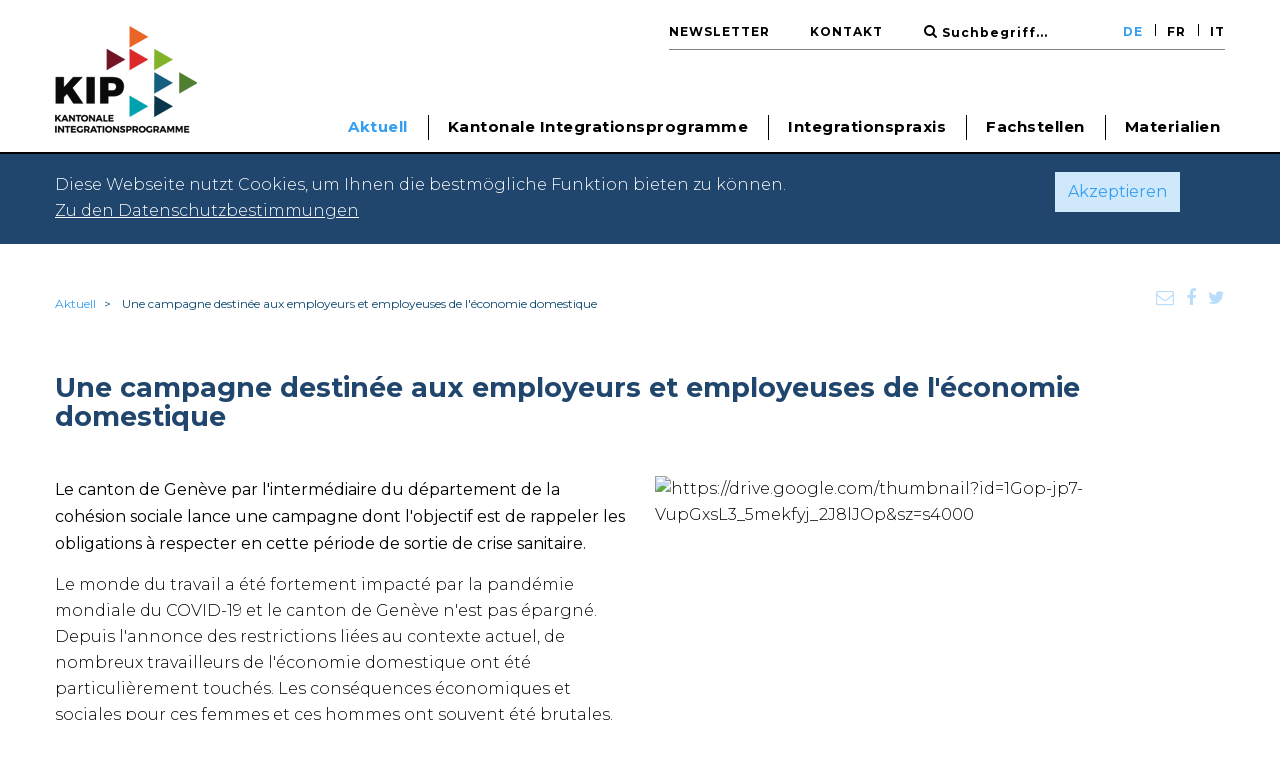

--- FILE ---
content_type: text/html; charset=utf-8
request_url: https://www.kip-pic.ch/de/aktuelles/une-campagne-destinee-aux-employeurs-et-employeuses-de-leconomie-domestique/
body_size: 10114
content:
<!DOCTYPE html>
<html>
<head>
	<!--
		   ___  ___ _____ ___ _  _
		  / _ \| _ \_   _| __| \| |
		 | (_) |  _/ | | | _|| .` |
		  \___/|_|   |_| |___|_|\_| AG

		 Realisation: OPTEN AG
		 CMS: Umbraco
		 Kontakt: http://www.opten.ch / Tel. +41 (0) 44 575 06 06 / info@opten.ch
	-->
	<!-- we're just humans-->
	<link type="text/plain" rel="author" href="/humans.txt" nonce="p0ctZko&#x2B;JKuUoHLEPXa2VJIxSzuaISNmzMZ3XdCaH6A=" />

	
<meta charset="utf-8" />
<meta name="theme-color" content="#e30613" />
<meta http-equiv="X-UA-Compatible" content="IE=edge,chrome=1">
<meta name="viewport" content="width=device-width, initial-scale=1, minimum-scale=1, maximum-scale=1">

	<meta name="google-site-verification" content="-aTWCYqR_hXw0ba9U3kv9hloRntEFKf8RqFb655uIPg" />

<title>Une campagne destin&#xE9;e aux employeurs et employeuses de l&#x27;&#xE9;conomie domestique | KIP</title>
<meta property="og:title" content="Une campagne destin&#xE9;e aux employeurs et employeuses de l&#x27;&#xE9;conomie domestique | KIP" />
<meta name="twitter:title" content="Une campagne destin&#xE9;e aux employeurs et employeuses de l&#x27;&#xE9;conomie domestique | KIP" />
<meta name="application-name" content="Une campagne destin&#xE9;e aux employeurs et employeuses de l&#x27;&#xE9;conomie domestique | KIP" />

<!-- RSS -->
<link title="Une campagne destin&#xE9;e aux employeurs et employeuses de l&#x27;&#xE9;conomie domestique | KIP" rel="alternate" type="application/rss+xml" href="https://www.kip-pic.ch/de/aktuelles/?altTemplate=rss">



<meta property="og:type" content="website" />

<meta name="twitter:card" content="summary" />
<meta name="twitter:site" content="" />

<meta name="msapplication-TileColor" content="#0e4971" />
<meta name="msapplication-navbutton-color" content="#0e4971" />
<meta name="msapplication-window" content="width=1280;height=1024" />
<meta name="msapplication-tooltip" content="Une campagne destin&#xE9;e aux employeurs et employeuses de l&#x27;&#xE9;conomie domestique | KIP" />

	<meta property="og:image" content="https://www.kip-pic.ch/media/4pkl5lw3/favicon.png" />
	<meta name="twitter:image" content="https://www.kip-pic.ch/media/4pkl5lw3/favicon.png" />
	<meta name="msapplication-TileImage" content="https://www.kip-pic.ch/media/4pkl5lw3/favicon.png" />
	<meta name="msapplication-square70x70logo" content="https://www.kip-pic.ch/media/4pkl5lw3/favicon.png?quality=100&amp;rmode=pad&amp;width=70&amp;height=70" />
	<meta name="msapplication-square150x150logo" content="https://www.kip-pic.ch/media/4pkl5lw3/favicon.png?quality=100&amp;rmode=pad&amp;width=150&amp;height=150" />
	<meta name="msapplication-wide310x150logo" content="https://www.kip-pic.ch/media/4pkl5lw3/favicon.png?quality=100&amp;rmode=pad&amp;width=310&amp;height=150" />
	<meta name="msapplication-square310x310logo" content="https://www.kip-pic.ch/media/4pkl5lw3/favicon.png?quality=100&amp;rmode=pad&amp;width=310&amp;height=310" />
	<link rel="icon" type="image/png" href="https://www.kip-pic.ch/media/4pkl5lw3/favicon.png?quality=100&amp;rmode=pad&amp;width=196&amp;height=196" sizes="196x196" nonce="p0ctZko&#x2B;JKuUoHLEPXa2VJIxSzuaISNmzMZ3XdCaH6A=" />
	<link rel="icon" type="image/png" href="https://www.kip-pic.ch/media/4pkl5lw3/favicon.png?quality=100&amp;rmode=pad&amp;width=192&amp;height=192" sizes="192x192" nonce="p0ctZko&#x2B;JKuUoHLEPXa2VJIxSzuaISNmzMZ3XdCaH6A=" />
	<link rel="icon" type="image/png" href="https://www.kip-pic.ch/media/4pkl5lw3/favicon.png?quality=100&amp;rmode=pad&amp;width=160&amp;height=160" sizes="160x160" nonce="p0ctZko&#x2B;JKuUoHLEPXa2VJIxSzuaISNmzMZ3XdCaH6A=" />
	<link rel="icon" type="image/png" href="https://www.kip-pic.ch/media/4pkl5lw3/favicon.png?quality=100&amp;rmode=pad&amp;width=128&amp;height=128" sizes="128x128" nonce="p0ctZko&#x2B;JKuUoHLEPXa2VJIxSzuaISNmzMZ3XdCaH6A=" />
	<link rel="icon" type="image/png" href="https://www.kip-pic.ch/media/4pkl5lw3/favicon.png?quality=100&amp;rmode=pad&amp;width=96&amp;height=96" sizes="96x96" nonce="p0ctZko&#x2B;JKuUoHLEPXa2VJIxSzuaISNmzMZ3XdCaH6A=" />
	<link rel="icon" type="image/png" href="https://www.kip-pic.ch/media/4pkl5lw3/favicon.png?quality=100&amp;rmode=pad&amp;width=64&amp;height=64" sizes="64x64" nonce="p0ctZko&#x2B;JKuUoHLEPXa2VJIxSzuaISNmzMZ3XdCaH6A=" />
	<link rel="icon" type="image/png" href="https://www.kip-pic.ch/media/4pkl5lw3/favicon.png?quality=100&amp;rmode=pad&amp;width=48&amp;height=48" sizes="48x48" nonce="p0ctZko&#x2B;JKuUoHLEPXa2VJIxSzuaISNmzMZ3XdCaH6A=" />
	<link rel="icon" type="image/png" href="https://www.kip-pic.ch/media/4pkl5lw3/favicon.png?quality=100&amp;rmode=pad&amp;width=32&amp;height=32" sizes="32x32" nonce="p0ctZko&#x2B;JKuUoHLEPXa2VJIxSzuaISNmzMZ3XdCaH6A=" />
	<link rel="icon" type="image/png" href="https://www.kip-pic.ch/media/4pkl5lw3/favicon.png?quality=100&amp;rmode=pad&amp;width=16&amp;height=16" sizes="16x16" nonce="p0ctZko&#x2B;JKuUoHLEPXa2VJIxSzuaISNmzMZ3XdCaH6A=" />
	<link rel="apple-touch-icon" sizes="57x57" href="https://www.kip-pic.ch/media/4pkl5lw3/favicon.png?quality=100&amp;rmode=pad&amp;width=57&amp;height=57&amp;bgcolor=ffffff" nonce="p0ctZko&#x2B;JKuUoHLEPXa2VJIxSzuaISNmzMZ3XdCaH6A=" />
	<link rel="apple-touch-icon" sizes="114x114" href="https://www.kip-pic.ch/media/4pkl5lw3/favicon.png?quality=100&amp;rmode=pad&amp;width=114&amp;height=114&amp;bgcolor=ffffff" nonce="p0ctZko&#x2B;JKuUoHLEPXa2VJIxSzuaISNmzMZ3XdCaH6A=" />
	<link rel="apple-touch-icon" sizes="72x72" href="https://www.kip-pic.ch/media/4pkl5lw3/favicon.png?quality=100&amp;rmode=pad&amp;width=72&amp;height=72&amp;bgcolor=ffffff" nonce="p0ctZko&#x2B;JKuUoHLEPXa2VJIxSzuaISNmzMZ3XdCaH6A=" />
	<link rel="apple-touch-icon" sizes="144x144" href="https://www.kip-pic.ch/media/4pkl5lw3/favicon.png?quality=100&amp;rmode=pad&amp;width=144&amp;height=144&amp;bgcolor=ffffff" nonce="p0ctZko&#x2B;JKuUoHLEPXa2VJIxSzuaISNmzMZ3XdCaH6A=" />
	<link rel="apple-touch-icon" sizes="60x60" href="https://www.kip-pic.ch/media/4pkl5lw3/favicon.png?quality=100&amp;rmode=pad&amp;width=60&amp;height=60&amp;bgcolor=ffffff" nonce="p0ctZko&#x2B;JKuUoHLEPXa2VJIxSzuaISNmzMZ3XdCaH6A=" />
	<link rel="apple-touch-icon" sizes="120x120" href="https://www.kip-pic.ch/media/4pkl5lw3/favicon.png?quality=100&amp;rmode=pad&amp;width=120&amp;height=120&amp;bgcolor=ffffff" nonce="p0ctZko&#x2B;JKuUoHLEPXa2VJIxSzuaISNmzMZ3XdCaH6A=" />
	<link rel="apple-touch-icon" sizes="76x76" href="https://www.kip-pic.ch/media/4pkl5lw3/favicon.png?quality=100&amp;rmode=pad&amp;width=76&amp;height=76&amp;bgcolor=ffffff" nonce="p0ctZko&#x2B;JKuUoHLEPXa2VJIxSzuaISNmzMZ3XdCaH6A=" />
	<link rel="apple-touch-icon" sizes="152x152" href="https://www.kip-pic.ch/media/4pkl5lw3/favicon.png?quality=100&amp;rmode=pad&amp;width=152&amp;height=152&amp;bgcolor=ffffff" nonce="p0ctZko&#x2B;JKuUoHLEPXa2VJIxSzuaISNmzMZ3XdCaH6A=" />
	<link rel="apple-touch-icon" sizes="180x180" href="https://www.kip-pic.ch/media/4pkl5lw3/favicon.png?quality=100&amp;rmode=pad&amp;width=180&amp;height=180&amp;bgcolor=ffffff" nonce="p0ctZko&#x2B;JKuUoHLEPXa2VJIxSzuaISNmzMZ3XdCaH6A=" />

	<link href="/css/font-awesome.min.css" rel="stylesheet" nonce="p0ctZko&#x2B;JKuUoHLEPXa2VJIxSzuaISNmzMZ3XdCaH6A=" />
<link href="//fonts.googleapis.com/css?family=Montserrat:300,400,600,700" rel="stylesheet" nonce="p0ctZko&#x2B;JKuUoHLEPXa2VJIxSzuaISNmzMZ3XdCaH6A=" />

<link href="/css/libs/slick-carousel/1.5.9/slick.min.css" rel="stylesheet" nonce="p0ctZko&#x2B;JKuUoHLEPXa2VJIxSzuaISNmzMZ3XdCaH6A=" />
<link href="/css/libs/photoswipe/4.1.1/photoswipe.min.css" rel="stylesheet" nonce="p0ctZko&#x2B;JKuUoHLEPXa2VJIxSzuaISNmzMZ3XdCaH6A=" />
<link href="/css/libs/photoswipe/4.1.1/default-skin/default-skin.min.css" rel="stylesheet" nonce="p0ctZko&#x2B;JKuUoHLEPXa2VJIxSzuaISNmzMZ3XdCaH6A=" />

<link href="/css/libs/dropzone/4.3.0/min/dropzone.min.css" rel="stylesheet" nonce="p0ctZko&#x2B;JKuUoHLEPXa2VJIxSzuaISNmzMZ3XdCaH6A=" />
<link href="/css/libs/dropzone/4.3.0/min/basic.min.css" rel="stylesheet" nonce="p0ctZko&#x2B;JKuUoHLEPXa2VJIxSzuaISNmzMZ3XdCaH6A=" />

<link href="/css/kip_icons.css" rel="stylesheet" nonce="p0ctZko&#x2B;JKuUoHLEPXa2VJIxSzuaISNmzMZ3XdCaH6A=" />
<link href="/Css/bootstrap.css" rel="stylesheet" nonce="p0ctZko&#x2B;JKuUoHLEPXa2VJIxSzuaISNmzMZ3XdCaH6A=" />
<link href="/Css/modules.css" rel="stylesheet" nonce="p0ctZko&#x2B;JKuUoHLEPXa2VJIxSzuaISNmzMZ3XdCaH6A=" />
<link href="/Css/main.css" rel="stylesheet" nonce="p0ctZko&#x2B;JKuUoHLEPXa2VJIxSzuaISNmzMZ3XdCaH6A=" />

	<script type="text/javascript" src="/Scripts/libs/jquery/1.12.1/jquery.min.js" nonce="p0ctZko&#x2B;JKuUoHLEPXa2VJIxSzuaISNmzMZ3XdCaH6A="></script>
<script type="text/javascript" src="/Scripts/libs/jquery-browser/0.1.0/jquery.browser.min.js" nonce="p0ctZko&#x2B;JKuUoHLEPXa2VJIxSzuaISNmzMZ3XdCaH6A="></script>
<script type="text/javascript" src="/Scripts/libs/picturefill/3.0.2/picturefill.min.js" nonce="p0ctZko&#x2B;JKuUoHLEPXa2VJIxSzuaISNmzMZ3XdCaH6A="></script>
<script type="text/javascript" src="/Scripts/libs/jquery.validate/1.13.1/jquery.validate.min.js" nonce="p0ctZko&#x2B;JKuUoHLEPXa2VJIxSzuaISNmzMZ3XdCaH6A="></script>
<script type="text/javascript" src="/Scripts/libs/mvc/5.1/jquery.validate.unobtrusive.min.js" nonce="p0ctZko&#x2B;JKuUoHLEPXa2VJIxSzuaISNmzMZ3XdCaH6A="></script>
<script type="text/javascript" src="/Scripts/lazyload.js" nonce="p0ctZko&#x2B;JKuUoHLEPXa2VJIxSzuaISNmzMZ3XdCaH6A="></script>

</head>
<body class="lang-de">
	
<div id="cookie-banner">
	<div class="container">
		<div class="row">
			<div class="col-xs-12 col-md-10">
				<p>Diese Webseite nutzt Cookies, um Ihnen die bestmögliche Funktion bieten zu können.<br><a data-id="4658" href="#" title="Datenschutzerklärung">Zu den Datenschutzbestimmungen</a></p>
			</div>
			<div class="col-xs-12 col-md-2">
				<a id="cookie-banner-accept" href="javascript:;" class="btn btn-filled">
					Akzeptieren
				</a>
			</div>
		</div>
	</div>
</div>
<style nonce="p0ctZko&#x2B;JKuUoHLEPXa2VJIxSzuaISNmzMZ3XdCaH6A=">
	#cookie-banner {
		background-color: #20466d;
		color: white;
		padding: 20px 0;
	}

	#cookie-banner p:last-child {
		margin-bottom: 0;
	}

	#cookie-banner p a {
		color: white;
		text-decoration: underline;
	}

	#cookie-banner p a:hover {
		color: #349FF2;
		text-decoration: underline;
	}

	@media only screen and (max-width: 1023px) {
		#cookie-banner-accept {
			margin-top: 13px;
		}
	}
</style>
<script nonce="p0ctZko&#x2B;JKuUoHLEPXa2VJIxSzuaISNmzMZ3XdCaH6A=">
	(function () {
		function showCookieBanner(name) {
			var nameEQ = "cookiesAccepted=";
			var ca = document.cookie.split(';');
			for (var i = 0; i < ca.length; i++) {
				var c = ca[i];
				while (c.charAt(0) == ' ') c = c.substring(1, c.length);
				if (c.indexOf(nameEQ) == 0) return c.substring(nameEQ.length, c.length) != 'true';
			}
			return true;
		}

		function createCookie(name, value, days) {
			document.cookie = "cookiesAccepted=true; expires=Fri, 31 Dec 9999 23:59:59 GMT; path=/";
		}

		if (showCookieBanner()) {
			document.getElementById("cookie-banner-accept").addEventListener("click", function () {
				createCookie(window.cookieName, window.cookieValue, window.cookieDuration);
				var element = document.getElementById("cookie-banner");
				element.parentNode.removeChild(element);
			});
		}
		else {
			document.getElementById("cookie-banner").style.display = "none";
		}
	}());
</script>

	<nav class="navbar navbar-default navbar-fixed-top">
	<div class="container-desktop">
		<div class="navbar-header">
			<div class="container-mobile">
				<button class="navbar-toggle collapsed -nt1" aria-expanded="false" aria-controls="navbar" type="button" data-toggle="collapse" data-target="#navbar">
					<span class="sr-only">
						Navigation anzeigen
					</span>
					<span class="icon-bar -top"></span>
					<span class="icon-bar -middle"></span>
					<span class="icon-bar -bottom"></span>
				</button>
				<a class="navbar-brand" href="https://www.kip-pic.ch/de/">
						<img class="navbar-brand-img hidden-xs hidden-sm" data-dynamic-width="True" data-dynamic-height="False" src="https://www.kip-pic.ch/media/lfeihhoq/kip_logo_rgb_d_282px.png?width=142&amp;height=107&amp;format=png&amp;v=1dab0ded3587930" data-src="https://www.kip-pic.ch/media/lfeihhoq/kip_logo_rgb_d_282px.png?width=142&amp;height=107&amp;format=png&amp;v=1dab0ded3587930" style=" aspect-ratio: 1.3271028037383177;" aria-hidden="true" />
						<img class="navbar-brand-img visible-xs visible-sm" data-dynamic-width="True" data-dynamic-height="False" src="https://www.kip-pic.ch/media/ubqkh0ac/kip_logo_rgb_d_224px.png?width=113&amp;height=44&amp;format=png&amp;v=1dab0ded56c6510" data-src="https://www.kip-pic.ch/media/ubqkh0ac/kip_logo_rgb_d_224px.png?width=113&amp;height=44&amp;format=png&amp;v=1dab0ded56c6510" style=" aspect-ratio: 2.5681818181818183;" aria-hidden="true" />
				</a>
			</div>
		</div>
		<div class="navbar-top hidden-xs hidden-sm">
		<ul class="nav navbar-nav navbar-right navbar-languages">
				<li class=" active">
					<a href="https://www.kip-pic.ch/de/aktuelles/une-campagne-destinee-aux-employeurs-et-employeuses-de-leconomie-domestique/" title="de">
						DE
					</a>
				</li>
				<li class="">
					<a href="https://www.kip-pic.ch/fr/actualites/une-campagne-destinee-aux-employeurs-et-employeuses-de-leconomie-domestique/" title="fr">
						FR
					</a>
				</li>
				<li class="">
					<a href="https://www.kip-pic.ch/it/attualita/une-campagne-destinee-aux-employeurs-et-employeuses-de-leconomie-domestique/" title="it">
						IT
					</a>
				</li>
		</ul>
		<form class="navbar-form navbar-right navbar-search" action="https://www.kip-pic.ch/de/suchresultate/" method="get">
			<div class="input-group input-group-sm input-group-simple">
				<span class="input-group-btn">
					<button class="btn" type="submit">
						<i class="fa fa-search"></i>
					</button>
				</span>
				<input type="text" class="form-control" id="desktopSearch" placeholder="Suchbegriff..." value="" name="text">
			</div>
		</form>
			<ul class="nav navbar-nav navbar-left">
				<li>
					<a href="http://eepurl.com/cShwl1" target="_blank" title="Newsletter">Newsletter</a>
				</li>
					<li class="">
						<a href="https://www.kip-pic.ch/de/kontakt/" title="Kontakt">
							Kontakt
						</a>
					</li>
			</ul>
		</div>
		<div class="navbar-collapse collapse" id="navbar">
			<div class="container-mobile">
				<div class="visible-xs visible-sm">
		<ul class="nav navbar-nav navbar-right navbar-languages">
				<li class=" active">
					<a href="https://www.kip-pic.ch/de/aktuelles/une-campagne-destinee-aux-employeurs-et-employeuses-de-leconomie-domestique/" title="de">
						DE
					</a>
				</li>
				<li class="">
					<a href="https://www.kip-pic.ch/fr/actualites/une-campagne-destinee-aux-employeurs-et-employeuses-de-leconomie-domestique/" title="fr">
						FR
					</a>
				</li>
				<li class="">
					<a href="https://www.kip-pic.ch/it/attualita/une-campagne-destinee-aux-employeurs-et-employeuses-de-leconomie-domestique/" title="it">
						IT
					</a>
				</li>
		</ul>
		<form class="navbar-form navbar-right" action="https://www.kip-pic.ch/de/suchresultate/" method="get">
			<div class="input-group input-group-lg">
				<input type="text" class="form-control" id="mobileSearch" placeholder="Suchbegriff..." value="" name="text">
				<span class="input-group-btn">
					<button class="btn" type="submit">
						<i class="fa fa-search"></i>
					</button>
				</span>
			</div>
		</form>
				</div>
				<ul class="nav navbar-nav navbar-right navbar-mobile">
								<li class="dropdown  active">
									<a class="dropdown-toggle main-nav-item " role="button" aria-expanded="false" aria-haspopup="true" href="javascript:" data-toggle="dropdown" title="Aktuell">
										<span class="mobile-icon pull-right"></span>
										Aktuell
									</a>
									<ul class="dropdown-menu">
										<li class="">
											<a href="https://www.kip-pic.ch/de/aktuelles/" title="Aktuelles zu den KIP" class="sub-nav-item">
												Aktuelles zu den KIP
											</a>
										</li>
											<li class="">
												<a href="https://www.kip-pic.ch/de/aktuelles/aktuelles-covid-19/" title="Aktuelles COVID-19" class="sub-nav-item">
													Aktuelles COVID-19
												</a>
											</li>
											<li class="">
												<a href="https://www.kip-pic.ch/de/aktuelles/aktuelles-ukraine-krise/" title="Aktuelles Ukraine-Krise" class="sub-nav-item">
													Aktuelles Ukraine-Krise
												</a>
											</li>
									</ul>
								</li>
							<li class="dropdown ">
								<a class="dropdown-toggle main-nav-item " role="button" aria-expanded="false" aria-haspopup="true" data-toggle="dropdown" title="Kantonale Integrationsprogramme">
									<span class="mobile-icon pull-right"></span>
									Kantonale Integrationsprogramme
								</a>
								<ul class="dropdown-menu">
									<li class="">
										<a href="https://www.kip-pic.ch/de/kip/" title="&#xDC;bersicht" class="sub-nav-item">
											&#xDC;bersicht
										</a>
									</li>
										<li class="">
											<a href="https://www.kip-pic.ch/de/kip/erstinformation/" title="Erstinformation und Integrationsf&#xF6;rderung" class="sub-nav-item">
												Erstinformation und Integrationsf&#xF6;rderung
											</a>
										</li>
										<li class="">
											<a href="https://www.kip-pic.ch/de/kip/beratung/" title="Beratung" class="sub-nav-item">
												Beratung
											</a>
										</li>
										<li class="">
											<a href="https://www.kip-pic.ch/de/kip/schutz-vor-diskriminierung/" title="Schutz vor Diskriminierung" class="sub-nav-item">
												Schutz vor Diskriminierung
											</a>
										</li>
										<li class="">
											<a href="https://www.kip-pic.ch/de/kip/sprache-und-bildung/" title="Sprache und Bildung" class="sub-nav-item">
												Sprache und Bildung
											</a>
										</li>
										<li class="">
											<a href="https://www.kip-pic.ch/de/kip/fruehe-kindheit/" title="Fr&#xFC;he Kindheit" class="sub-nav-item">
												Fr&#xFC;he Kindheit
											</a>
										</li>
										<li class="">
											<a href="https://www.kip-pic.ch/de/kip/arbeitsmarktfaehigkeit/" title="Ausbildungs- und Arbeitsmarktf&#xE4;higkeit" class="sub-nav-item">
												Ausbildungs- und Arbeitsmarktf&#xE4;higkeit
											</a>
										</li>
										<li class="">
											<a href="https://www.kip-pic.ch/de/kip/interkulturelles-dolmetschen/" title="Interkulturelles Dolmetschen und Vermitteln" class="sub-nav-item">
												Interkulturelles Dolmetschen und Vermitteln
											</a>
										</li>
										<li class="">
											<a href="https://www.kip-pic.ch/de/kip/zusammenleben/" title="Zusammenleben" class="sub-nav-item">
												Zusammenleben
											</a>
										</li>
										<li class="">
											<a href="https://www.kip-pic.ch/de/kip/integrationsagenda/" title="Integrationsagenda" class="sub-nav-item">
												Integrationsagenda
											</a>
										</li>
								</ul>
							</li>
							<li class="dropdown ">
								<a class="dropdown-toggle main-nav-item " role="button" aria-expanded="false" aria-haspopup="true" data-toggle="dropdown" title="Integrationspraxis">
									<span class="mobile-icon pull-right"></span>
									Integrationspraxis
								</a>
								<ul class="dropdown-menu">
									<li class="">
										<a href="https://www.kip-pic.ch/de/praxis/" title="&#xDC;bersicht" class="sub-nav-item">
											&#xDC;bersicht
										</a>
									</li>
										<li class="">
											<a href="https://www.kip-pic.ch/de/praxis/erstinformation/" title="Erstinformation und Integrationsf&#xF6;rderbedarf" class="sub-nav-item">
												Erstinformation und Integrationsf&#xF6;rderbedarf
											</a>
										</li>
										<li class="">
											<a href="https://www.kip-pic.ch/de/praxis/beratung/" title="Beratung" class="sub-nav-item">
												Beratung
											</a>
										</li>
										<li class="">
											<a href="https://www.kip-pic.ch/de/praxis/schutz-vor-diskriminierung/" title="Schutz vor Diskriminierung" class="sub-nav-item">
												Schutz vor Diskriminierung
											</a>
										</li>
										<li class="">
											<a href="https://www.kip-pic.ch/de/praxis/sprache-und-bildung/" title="Sprache und Bildung" class="sub-nav-item">
												Sprache und Bildung
											</a>
										</li>
										<li class="">
											<a href="https://www.kip-pic.ch/de/praxis/fruehe-kindheit/" title="Fr&#xFC;he Kindheit" class="sub-nav-item">
												Fr&#xFC;he Kindheit
											</a>
										</li>
										<li class="">
											<a href="https://www.kip-pic.ch/de/praxis/arbeitsmarktfaehigkeit/" title="Ausbildungs- und Arbeitsmarktf&#xE4;higkeit" class="sub-nav-item">
												Ausbildungs- und Arbeitsmarktf&#xE4;higkeit
											</a>
										</li>
										<li class="">
											<a href="https://www.kip-pic.ch/de/praxis/interkulturelles-dolmetschen/" title="Interkulturelles Dolmetschen und Vermitteln" class="sub-nav-item">
												Interkulturelles Dolmetschen und Vermitteln
											</a>
										</li>
										<li class="">
											<a href="https://www.kip-pic.ch/de/praxis/zusammenleben/" title="Zusammenleben" class="sub-nav-item">
												Zusammenleben
											</a>
										</li>
										<li class="">
											<a href="https://www.kip-pic.ch/de/praxis/digitalisierung/" title="Digitalisierung" class="sub-nav-item">
												Digitalisierung
											</a>
										</li>
								</ul>
							</li>
							<li class="">
								<a href="https://www.kip-pic.ch/de/fachstellen/" title="Fachstellen" class="main-nav-item ">
									Fachstellen
								</a>
							</li>
							<li class="">
								<a href="https://www.kip-pic.ch/de/materialien/" title="Materialien" class="main-nav-item main-nav-item-last">
									Materialien
								</a>
							</li>
				</ul>
				<div class="visible-xs visible-sm">
			<ul class="nav navbar-nav navbar-left">
				<li>
					<a href="http://eepurl.com/cShwl1" target="_blank" title="Newsletter">Newsletter</a>
				</li>
					<li class="">
						<a href="https://www.kip-pic.ch/de/kontakt/" title="Kontakt">
							Kontakt
						</a>
					</li>
			</ul>
				</div>
			</div>
		</div>
	</div>
</nav>

	

<div class="container">
	<ol class="breadcrumb">
			<li>
				<a href="https://www.kip-pic.ch/de/aktuelles/">
					Aktuell
				</a>
			</li>
		<li class="active">
			Une campagne destin&#xE9;e aux employeurs et employeuses de l&#x27;&#xE9;conomie domestique
		</li>
	</ol>
</div>


<div class="container share-buttons-container">
	
<ul class="nav nav-icon share-buttons">
	<li>
		<a href="mailto:?subject=Une campagne destin&amp;#xE9;e aux employeurs et employeuses de l&amp;#x27;&amp;#xE9;conomie domestique&body=https://www.kip-pic.ch/de/aktuelles/une-campagne-destinee-aux-employeurs-et-employeuses-de-leconomie-domestique/" class="col-sm-up-p-l-0">
			<i class="fa fa-envelope-o"></i>
		</a>
	</li>
	<li>
		<a href="https://www.facebook.com/sharer/sharer.php?u=https://www.kip-pic.ch/de/aktuelles/une-campagne-destinee-aux-employeurs-et-employeuses-de-leconomie-domestique/" target="_blank">
			<i class="fa fa-facebook"></i>
		</a>
	</li>
	<li>
		<a href="https://twitter.com/intent/tweet?url=https://www.kip-pic.ch/de/aktuelles/une-campagne-destinee-aux-employeurs-et-employeuses-de-leconomie-domestique/" target="_blank">
			<i class="fa fa-twitter"></i>
		</a>
	</li>
</ul>

</div>


<div class="module">
    <div class="module-content">
        <div class="container">
            <div class="module-header">
                <h2 class="module-header-title">
                    Une campagne destin&#xE9;e aux employeurs et employeuses de l&#x27;&#xE9;conomie domestique
                </h2>
            </div>
        </div>

        <div class="container">

            <div class="row">
                <div class="visible-xs visible-sm col-xs-12">
                <div class="news-list-item news-list-item-image">
                                <img class="img-responsive" alt="https://drive.google.com/thumbnail?id=1Gop-jp7-VupGxsL3_5mekfyj_2J8lJOp&amp;sz=s4000" src="https://drive.google.com/thumbnail?id=1Gop-jp7-VupGxsL3_5mekfyj_2J8lJOp&amp;sz=s4000" />
                </div>
                </div>
                <div class="col-xs-12 col-md-6">
                    <div class="module-content">
                            <p class="text-teaser">
                                Le canton de Genève par l'intermédiaire du département de la cohésion sociale lance une campagne dont l'objectif est de rappeler les obligations à respecter en cette période de sortie de crise sanitaire.
                            </p>
<p>Le monde du travail a été fortement impacté par la pandémie mondiale du COVID-19 et le canton de Genève n'est pas épargné. Depuis l'annonce des restrictions liées au contexte actuel, de nombreux travailleurs de l'économie domestique ont été particulièrement touchés. Les conséquences économiques et sociales pour ces femmes et ces hommes ont souvent été brutales. Dans ce contexte, et alors que notre canton sort de la crise sanitaire, il est important de rappeler que les employeuses et les employeurs de l'économie domestique ont des obligations et qu'il n'y a pas d'exception durant cette pandémie. Une campagne lancée par le département de la cohésion sociale entend souligner la responsabilité qui incombe aux personnes employant des travailleurs de l'économie domestique. Etre employeur, ce sont des droits, mais aussi des devoirs.</p>
<a class="btn btn-external-link" href="https://www.ge.ch/covid-19-employeuses-employeurs-economie-domestique-obligations-informations" target="_blank" title="Plus d&#x27;informations.">Plus d&#39;informations.</a>                    </div>
                </div>
					<div class="hidden-xs hidden-sm col-md-6">
						<div class="module-content">
                <div class="news-list-item news-list-item-image">
                                <img class="img-responsive" alt="https://drive.google.com/thumbnail?id=1Gop-jp7-VupGxsL3_5mekfyj_2J8lJOp&amp;sz=s4000" src="https://drive.google.com/thumbnail?id=1Gop-jp7-VupGxsL3_5mekfyj_2J8lJOp&amp;sz=s4000" />
                </div>
						</div>
					</div>
            </div>

            <div class="row">
                <div class="col-xs-12">
                    <div class="tag-list">
                        
		<a href="https://www.kip-pic.ch/de/suchresultate/?tag=dc2615c2-36a1-4bc1-bc75-9f0647950494-Erstinformation">Erstinformation</a>
		<span class="tag-list-divider"> | </span>

                        <span>24.06.2024</span>
                    </div>
                </div>
            </div>

        </div>
    </div>
</div>



	<footer class="footer">
	<div class="footer-navigation">
		<div class="container">
			<div class="row">
					<div class="col-xs-12 col-sm-12 col-md-12">
						<ul class="footer-navigation-list">
							<li class="footer-navigation-list-title">
								<a href="https://www.kip-pic.ch/de/kip/" title="Kantonale Integrationsprogramme">
									Kantonale Integrationsprogramme
								</a>
							</li>
							
								<li class="footer-navigation-list-element">
									<a href="https://www.kip-pic.ch/de/kip/erstinformation/" title="Erstinformation und Integrationsf&#xF6;rderung">
										Erstinformation und Integrationsf&#xF6;rderung
									</a>
										<span class="footer-navigation-list-element-separator">/</span>
								</li>
								<li class="footer-navigation-list-element">
									<a href="https://www.kip-pic.ch/de/kip/beratung/" title="Beratung">
										Beratung
									</a>
										<span class="footer-navigation-list-element-separator">/</span>
								</li>
								<li class="footer-navigation-list-element">
									<a href="https://www.kip-pic.ch/de/kip/schutz-vor-diskriminierung/" title="Schutz vor Diskriminierung">
										Schutz vor Diskriminierung
									</a>
										<span class="footer-navigation-list-element-separator">/</span>
								</li>
								<li class="footer-navigation-list-element">
									<a href="https://www.kip-pic.ch/de/kip/sprache-und-bildung/" title="Sprache und Bildung">
										Sprache und Bildung
									</a>
										<span class="footer-navigation-list-element-separator">/</span>
								</li>
								<li class="footer-navigation-list-element">
									<a href="https://www.kip-pic.ch/de/kip/fruehe-kindheit/" title="Fr&#xFC;he Kindheit">
										Fr&#xFC;he Kindheit
									</a>
										<span class="footer-navigation-list-element-separator">/</span>
								</li>
								<li class="footer-navigation-list-element">
									<a href="https://www.kip-pic.ch/de/kip/arbeitsmarktfaehigkeit/" title="Ausbildungs- und Arbeitsmarktf&#xE4;higkeit">
										Ausbildungs- und Arbeitsmarktf&#xE4;higkeit
									</a>
										<span class="footer-navigation-list-element-separator">/</span>
								</li>
								<li class="footer-navigation-list-element">
									<a href="https://www.kip-pic.ch/de/kip/interkulturelles-dolmetschen/" title="Interkulturelles Dolmetschen und Vermitteln">
										Interkulturelles Dolmetschen und Vermitteln
									</a>
										<span class="footer-navigation-list-element-separator">/</span>
								</li>
								<li class="footer-navigation-list-element">
									<a href="https://www.kip-pic.ch/de/kip/zusammenleben/" title="Zusammenleben">
										Zusammenleben
									</a>
										<span class="footer-navigation-list-element-separator">/</span>
								</li>
								<li class="footer-navigation-list-element">
									<a href="https://www.kip-pic.ch/de/kip/integrationsagenda/" title="Integrationsagenda">
										Integrationsagenda
									</a>
								</li>
						</ul>
					</div>
					<div class="col-xs-12 col-sm-12 col-md-12">
						<ul class="footer-navigation-list">
							<li class="footer-navigation-list-title">
								<a href="https://www.kip-pic.ch/de/praxis/" title="Integrationspraxis">
									Integrationspraxis
								</a>
							</li>
							
								<li class="footer-navigation-list-element">
									<a href="https://www.kip-pic.ch/de/praxis/erstinformation/" title="Erstinformation und Integrationsf&#xF6;rderbedarf">
										Erstinformation und Integrationsf&#xF6;rderbedarf
									</a>
										<span class="footer-navigation-list-element-separator">/</span>
								</li>
								<li class="footer-navigation-list-element">
									<a href="https://www.kip-pic.ch/de/praxis/beratung/" title="Beratung">
										Beratung
									</a>
										<span class="footer-navigation-list-element-separator">/</span>
								</li>
								<li class="footer-navigation-list-element">
									<a href="https://www.kip-pic.ch/de/praxis/schutz-vor-diskriminierung/" title="Schutz vor Diskriminierung">
										Schutz vor Diskriminierung
									</a>
										<span class="footer-navigation-list-element-separator">/</span>
								</li>
								<li class="footer-navigation-list-element">
									<a href="https://www.kip-pic.ch/de/praxis/sprache-und-bildung/" title="Sprache und Bildung">
										Sprache und Bildung
									</a>
										<span class="footer-navigation-list-element-separator">/</span>
								</li>
								<li class="footer-navigation-list-element">
									<a href="https://www.kip-pic.ch/de/praxis/fruehe-kindheit/" title="Fr&#xFC;he Kindheit">
										Fr&#xFC;he Kindheit
									</a>
										<span class="footer-navigation-list-element-separator">/</span>
								</li>
								<li class="footer-navigation-list-element">
									<a href="https://www.kip-pic.ch/de/praxis/arbeitsmarktfaehigkeit/" title="Ausbildungs- und Arbeitsmarktf&#xE4;higkeit">
										Ausbildungs- und Arbeitsmarktf&#xE4;higkeit
									</a>
										<span class="footer-navigation-list-element-separator">/</span>
								</li>
								<li class="footer-navigation-list-element">
									<a href="https://www.kip-pic.ch/de/praxis/interkulturelles-dolmetschen/" title="Interkulturelles Dolmetschen und Vermitteln">
										Interkulturelles Dolmetschen und Vermitteln
									</a>
										<span class="footer-navigation-list-element-separator">/</span>
								</li>
								<li class="footer-navigation-list-element">
									<a href="https://www.kip-pic.ch/de/praxis/zusammenleben/" title="Zusammenleben">
										Zusammenleben
									</a>
										<span class="footer-navigation-list-element-separator">/</span>
								</li>
								<li class="footer-navigation-list-element">
									<a href="https://www.kip-pic.ch/de/praxis/digitalisierung/" title="Digitalisierung">
										Digitalisierung
									</a>
								</li>
						</ul>
					</div>

				<div class="col-xs-12 col-sm-12 col-md-12">
					<ul class="footer-navigation-list">
							<li class="footer-navigation-list-title">
								<a href="https://www.kip-pic.ch/de/aktuelles/" title="Aktuell">
									Aktuell
								</a>
									<span class="footer-navigation-list-title-separator">/</span>
							</li>
							<li class="footer-navigation-list-title">
								<a href="https://www.kip-pic.ch/de/fachstellen/" title="Fachstellen">
									Fachstellen
								</a>
									<span class="footer-navigation-list-title-separator">/</span>
							</li>
							<li class="footer-navigation-list-title">
								<a href="https://www.kip-pic.ch/de/materialien/" title="Materialien">
									Materialien
								</a>
									<span class="footer-navigation-list-title-separator">/</span>
							</li>
							<li class="footer-navigation-list-title">
								<a href="https://www.kip-pic.ch/de/kontakt/" title="Kontakt">
									Kontakt
								</a>
									<span class="footer-navigation-list-title-separator">/</span>
							</li>
							<li class="footer-navigation-list-title">
								<a href="https://www.kip-pic.ch/de/impressum/" title="Impressum">
									Impressum
								</a>
									<span class="footer-navigation-list-title-separator">/</span>
							</li>
							<li class="footer-navigation-list-title">
								<a href="https://www.kip-pic.ch/de/datenschutzerklaerung/" title="Datenschutz">
									Datenschutz
								</a>
							</li>
					</ul>
				</div>
			</div>
		</div>
	</div><!-- eo footer-navigation -->
	<div class="footer-navigation-bottom">
		<div class="container">
			<div class="row">
						<div class="col-xs-12 col-sm-6 col-md-2 ">
							<div class="footer-navigation-bottom-image">
								<img class="" data-dynamic-width="True" data-dynamic-height="False" src="https://www.kip-pic.ch/media/i5ad041m/staatssekretariat-fuer-migration.png?format=webp&amp;v=1dab0de317d3b50" data-src="https://www.kip-pic.ch/media/i5ad041m/staatssekretariat-fuer-migration.png?format=webp&amp;v=1dab0de317d3b50" style=" aspect-ratio: 2.590909090909091;" aria-hidden="true" />
							</div>
						</div>
						<div class="col-xs-12 col-sm-6 col-md-2 col-md-offset-1">
							<div class="footer-navigation-bottom-image">
								<img class="" data-dynamic-width="True" data-dynamic-height="False" src="https://www.kip-pic.ch/media/qvjhftor/kdk-cdc.png?format=webp&amp;v=1dab0de30fa76c0" data-src="https://www.kip-pic.ch/media/qvjhftor/kdk-cdc.png?format=webp&amp;v=1dab0de30fa76c0" style=" aspect-ratio: 5.628571428571429;" aria-hidden="true" />
							</div>
						</div>

				<div class="hidden-xs hidden-sm col-md-3 col-md-offset-4">
					<div class="footer-navigation-bottom-form">
						<div class="filter-search-form">

							<form class="input-group input-group-sm input-group-simple" action="https://www.kip-pic.ch/de/suchresultate/" method="get">
								<span class="input-group-btn">
									<button class="btn js-search-button" type="submit">
										<i class="fa fa-search"></i>
									</button>
								</span>
								<input type="text" class="form-control" id="footerSearch" placeholder="Suchbegriff..." value="" name="text">
							</form>
						</div>
					</div>
				</div>
			</div><!-- eo row -->
		</div><!-- eo container -->
	</div><!-- eo footer-bottom-navigation -->
</footer>

	
<script type="text/javascript" src="/Scripts/libs/modernizr/2.8.2/modernizr.js" nonce="p0ctZko&#x2B;JKuUoHLEPXa2VJIxSzuaISNmzMZ3XdCaH6A="></script>
<script type="text/javascript" src="/Scripts/libs/jquery.imagesloaded/4.1.0/imagesloaded.pkgd.min.js" nonce="p0ctZko&#x2B;JKuUoHLEPXa2VJIxSzuaISNmzMZ3XdCaH6A="></script>
<script type="text/javascript" src="/Scripts/libs/bootstrap/3.3.6/js/bootstrap.min.js?rel=59e9cf1fcf" nonce="p0ctZko&#x2B;JKuUoHLEPXa2VJIxSzuaISNmzMZ3XdCaH6A="></script>
<script type="text/javascript" src="/Scripts/libs/slick-carousel/1.5.9/slick.min.js" nonce="p0ctZko&#x2B;JKuUoHLEPXa2VJIxSzuaISNmzMZ3XdCaH6A="></script>
<script type="text/javascript" src="//www.youtube.com/player_api" nonce="p0ctZko&#x2B;JKuUoHLEPXa2VJIxSzuaISNmzMZ3XdCaH6A="></script>

<script nonce="p0ctZko&#x2B;JKuUoHLEPXa2VJIxSzuaISNmzMZ3XdCaH6A=">
	(function ($) {

		// Set language for API-Calls
		$.ajaxSetup({
			 headers: { "accept-language": "de-CH" }
		});

	}(jQuery));
</script>

<script type="text/javascript" src="/scripts/libs/dropzone/4.3.0/min/dropzone.min.js" nonce="p0ctZko&#x2B;JKuUoHLEPXa2VJIxSzuaISNmzMZ3XdCaH6A="></script>
<script type="text/javascript" src="/scripts/app.js" nonce="p0ctZko&#x2B;JKuUoHLEPXa2VJIxSzuaISNmzMZ3XdCaH6A="></script>

	<script nonce="p0ctZko&#x2B;JKuUoHLEPXa2VJIxSzuaISNmzMZ3XdCaH6A=">
		var gaProperty = 'UA-100541383-1';
		var disableStr = 'ga-disable-' + gaProperty;
		if (document.cookie.indexOf(disableStr + '=true') > -1) {
			window[disableStr] = true;
		}
		function gaOptout() {
			document.cookie = disableStr + '=true; expires=Thu, 31 Dec 2099 23:59:59 UTC; path=/';
			window[disableStr] = true;
			alert('Das Tracking ist jetzt deaktiviert');
		}

		(function (o, p, t, e, n, a, g) {
			o['GoogleAnalyticsObject'] = n; o[n] = o[n] || function () {
				(o[n].q = o[n].q || []).push(arguments)
			}, o[n].l = 1 * new Date(); a = p.createElement(t),
				g = p.getElementsByTagName(t)[0]; a.async = 1; a.src = e; g.parentNode.insertBefore(a, g)
		})(window, document, 'script', '//www.google-analytics.com/analytics.js', 'ga');

		ga('create', 'UA-100541383-1', 'auto');
		ga('set', 'anonymizeIp', true);
		ga('send', 'pageview');
	</script>


	

	<div class="loader-full-wrapper">
		<div class="loader">
			<div></div>
		</div>
	</div>
</body>
</html>

--- FILE ---
content_type: text/css
request_url: https://www.kip-pic.ch/css/kip_icons.css
body_size: -612
content:
@font-face {
  font-family: 'kip_icons';
  src:  url('/fonts/kip_icons.eot?9qd4ca');
  src:  url('/fonts/kip_icons.eot?9qd4ca#iefix') format('embedded-opentype'),
    url('/fonts/kip_icons.ttf?9qd4ca') format('truetype'),
    url('/fonts/kip_icons.woff?9qd4ca') format('woff'),
    url('/fonts/kip_icons.svg?9qd4ca#kip_icons') format('svg');
  font-weight: normal;
  font-style: normal;
}

[class^="icon-"], [class*=" icon-"] {
  /* use !important to prevent issues with browser extensions that change fonts */
  font-family: 'kip_icons' !important;
  speak: none;
  font-style: normal;
  font-weight: normal;
  font-variant: normal;
  text-transform: none;
  line-height: 1;

  /* Better Font Rendering =========== */
  -webkit-font-smoothing: antialiased;
  -moz-osx-font-smoothing: grayscale;
}

.icon-external-link:before {
  content: "\e900";
}
.icon-download-link:before {
  content: "\e901";
}
.icon-internal-link:before {
  content: "\e902";
}
.icon-oval:before {
  content: "\e903";
}



--- FILE ---
content_type: text/css
request_url: https://www.kip-pic.ch/Css/modules.css
body_size: 27656
content:
/*box-shadow-bs1*/
/*@text-image-content-title-margin: 0;
@text-image-content-title-font-size: @font-size-h2;
@text-image-content-title-font-weight: @font-weight-light;
@text-image-content-title-line-height: @headings-line-height;
@text-image-content-subtitle-font-size: @font-size-h3;
@text-image-content-subtitle-font-weight: @font-weight-base;
@text-image-content-subtitle-margin: 0 0 @vertical-gutter;
@text-image-content-subtitle-line-height: @headings-line-height;*/
/******************************/
/* COLORS
/******************************/
/******************************/
/* GRID
/******************************/
/******************************/
/* FONTS
/******************************/
/******************************/
/* Transitions
/******************************/
/******************************/
/* ATOMS
/******************************/
/*Buttons*/
/*@box-shadow-default:						 0 0 4px 0 @gray-light;
@box-shadow-inset-default:					inset 0 1px 3px 0 @gray-dark;*/
/******************************/
/* MOLECULES
/******************************/
/******************************/
/* MODULES
/******************************/
/******************************/
/* Bootstrap
/******************************/
/******************************/
/* Mixins
/******************************/
/*@font-face {
  font-family: 'kip_icons';
  src:  url('fonts/icomoon.eot?ay5aq7');
  src:  url('fonts/icomoon.eot?ay5aq7#iefix') format('embedded-opentype'),
    url('fonts/icomoon.ttf?ay5aq7') format('truetype'),
    url('fonts/icomoon.woff?ay5aq7') format('woff'),
    url('fonts/icomoon.svg?ay5aq7#icomoon') format('svg');
  font-weight: normal;
  font-style: normal;
}*/
body {
  font-weight: 300;
  -webkit-font-smoothing: antialiased;
  -moz-osx-font-smoothing: grayscale;
}
img {
  max-width: 100%;
}
.-no-margin-top {
  margin-top: 0 !important;
}
.-no-margin-bottom {
  margin-bottom: 0 !important;
}
.-no-margin {
  margin-top: 0 !important;
  margin-bottom: 0 !important;
}
.-no-padding-top {
  padding-top: 0 !important;
}
.-no-padding-bottom {
  padding-bottom: 0 !important;
}
.-no-padding {
  padding-top: 0 !important;
  padding-bottom: 0 !important;
}
@keyframes fade-in-down {
  from {
    opacity: 0;
    transform: translateY(-100px);
  }
  to {
    opacity: 1;
    transform: none;
  }
}
.fade-in-down {
  animation-name: fade-in-down;
}
@keyframes fade-in-up {
  from {
    opacity: 0;
    transform: translateY(100px);
  }
  to {
    opacity: 1;
    transform: none;
  }
}
.fade-in-up {
  animation-name: fade-in-up;
}
@keyframes fade-out-down {
  from {
    opacity: 1;
  }
  to {
    opacity: 0;
    transform: translateY(100px);
  }
}
.fade-out-down {
  animation-name: fade-out-down;
}
@keyframes fade-out-up {
  from {
    opacity: 1;
  }
  to {
    opacity: 0;
    transform: translateY(-100px);
  }
}
.fade-out-up {
  animation-name: fade-out-up;
}
.animated {
  animation-timing-function: ease;
  animation-duration: 0.5s;
  animation-fill-mode: both;
}
.animated.-hidden {
  opacity: 0;
}
.arrow.-absolute {
  position: absolute;
  top: 50%;
  margin-top: -40px;
  z-index: 200;
}
.arrow.-absolute.-prev {
  left: 0;
}
.arrow.-absolute.-next {
  right: 0;
}
.arrow.-arr1 {
  top: 0;
  margin-top: 0;
  border-radius: 3px;
}
.arrow.-arr1:before {
  top: 22px;
}
.no-touch .arrow.-arr1:hover {
  background-color: #0c6bb4;
}
.arrow.-arr1:focus,
.arrow.-arr1.focus {
  background-color: #0c6bb4;
}
.arrow.-arr1 .-prev {
  left: 50%;
  margin-left: -45px;
}
.arrow.-arr1 .-next {
  left: 50%;
  margin-left: 5px;
}
.arrow.-clean {
  padding: 10px 15px 10px 15px;
  line-height: 26px;
  background: none;
  outline: none;
  border: 0;
}
.arrow.-clean > .arrow-icon {
  color: #349ff2;
  font-size: 60px;
}
.arrow.-round {
  border-radius: 50%;
}
.arrow.-transition {
  transition: background-color 0.5s ease;
}
.arrow.-transition > .arrow-icon {
  opacity: 0.5;
  transition: transform 0.5s ease;
}
.no-touch .arrow.-transition:hover {
  background-color: rgba(0, 0, 0, 0);
  color: #349ff2;
  opacity: 0.7;
}
.no-touch .arrow.-transition:hover.-next > .arrow-icon {
  transform: translateX(2px);
}
.no-touch .arrow.-transition:hover.-prev > .arrow-icon {
  transform: translateX(-2px);
}
.arrow.-transition:focus,
.arrow.-transition.focus {
  background-color: rgba(0, 0, 0, 0);
  color: #349ff2;
  opacity: 0.7;
}
.arrow.-transition:focus.-next > .arrow-icon,
.arrow.-transition.focus.-next > .arrow-icon {
  transform: translateX(2px);
}
.arrow.-transition:focus.-prev > .arrow-icon,
.arrow.-transition.focus.-prev > .arrow-icon {
  transform: translateX(-2px);
}
.arrow {
  padding: 15px 15px 15px 15px;
  height: 80px;
  width: 80px;
  line-height: 50px;
  border: none;
  background-color: transparent;
  color: #349ff2;
  text-align: center;
  cursor: pointer;
  border-radius: 0;
}
.arrow > .arrow-icon {
  color: #fff;
}
.back-top {
  color: #fff;
  position: fixed;
  bottom: 15px;
  right: 30px;
  left: auto;
  z-index: 10000;
  display: none;
  text-align: center;
  border-radius: 50%;
  height: 60px;
  width: 60px;
  background-color: #349ff2;
  background-repeat: no-repeat;
  background-position: center;
  box-shadow: 0 1px 1.5px 0 rgba(0, 0, 0, 0.12), 0 1px 1px 0 rgba(0, 0, 0, 0.24);
  transform: scale(0.7);
  transition: all 0.5s ease;
}
.back-top i {
  font-size: 26px;
  font-weight: 700;
  padding: 15px 0 0 0;
}
.no-touch .back-top:hover {
  background: #349ff2;
  transform: scale(1);
  color: #fff;
}
.back-top:focus,
.back-top.focus {
  background: #349ff2;
  transform: scale(1);
  color: #fff;
}
@media only screen and (max-width: 1199px) {
  .back-top {
    display: none !important;
  }
}
.-bo1.border {
  border-bottom: 1px solid rgba(255, 255, 255, 0.5);
  margin-bottom: 15px;
  padding-bottom: 5px;
}
.-bo1.border:after {
  background-color: #349ff2;
  bottom: -1px;
  content: "";
  height: 2px;
  left: 0;
  right: auto;
  position: absolute;
  width: 40px;
  z-index: 200;
}
.-bo2.border:before {
  content: "";
  width: 100%;
  height: 30px;
  border-radius: 0;
  position: absolute;
  top: -10px;
  bottom: auto;
  right: 0;
  left: 0;
  transform: scale(0.95);
  z-index: -1;
  background: rgba(0, 0, 0, 0.5);
}
.box-shadow.-bs1 {
  position: relative;
  display: block;
  z-index: 1;
}
.box-shadow.-bs1:before {
  content: "";
  width: 100%;
  height: 30px;
  border-radius: 0;
  position: absolute;
  top: -10px;
  left: 0;
  transform: scale(0.95);
  z-index: -1;
  background: rgba(255, 255, 255, 0.5);
}
.btn-3d {
  border: 0;
  position: relative;
  box-shadow: 0 5px 0 #cccccc;
}
.btn-3d.btn-primary {
  box-shadow: 0 5px 0 #0c6bb4;
}
.btn-3d.btn-default {
  box-shadow: 0 5px 0 #cccccc;
}
.btn-3d.btn-success {
  box-shadow: 0 5px 0 #357935;
}
.btn-3d.btn-info {
  box-shadow: 0 5px 0 #2390b0;
}
.btn-3d.btn-warning {
  box-shadow: 0 5px 0 #c77c11;
}
.btn-3d.btn-danger {
  box-shadow: 0 5px 0 #a02622;
}
.btn-3d:active,
.btn-3d.active {
  top: 5px;
  box-shadow: none;
}
.btn-wider {
  padding-left: 60px;
  padding-right: 60px;
}
.-circ1.circle {
  width: 100px;
  height: 100px;
  padding-top: 0;
  margin: 0 auto;
}
.-circ1.circle .circle-inner {
  box-shadow: 0 1px 1.5px 0 rgba(0, 0, 0, 0.12), 0 1px 1px 0 rgba(0, 0, 0, 0.24);
  border: 4px solid transparent;
  transition: all 0.5s ease;
  background-color: #349ff2;
  color: #fff;
}
.-circ1.circle .circle-inner i {
  font-size: 40px;
  margin-top: -20px;
}
.-small.-circ1.circle {
  width: 60px;
  height: 60px;
  margin: 0 0 0 auto;
}
.-small.-circ1.circle .circle-inner i {
  font-size: 30px;
  margin-top: -15px;
}
.-small2.-circ1.circle {
  width: 49px;
  height: 49px;
  margin: 0 0 0 auto;
}
.-small2.-circ1.circle .circle-inner i {
  font-size: 26px;
  margin-top: -13px;
}
.no-touch a:hover .-circ1.circle .circle-inner {
  background-color: #fff;
  color: #349ff2;
  border-color: #349ff2;
}
.-default .circle-inner,
.circle-inner {
  background-color: #349ff2;
  color: #fff;
}
.-default .register .circle-inner,
.register .circle-inner {
  background-color: #dedede;
  color: #fff;
}
.-primary .circle-inner {
  background-color: #dedede;
  color: #fff;
}
.-secondary .circle-inner {
  background-color: #F7E940;
  color: #fff;
}
.-primary .register .circle-inner,
.-secondary .register .circle-inner {
  background-color: #349ff2;
  color: #fff;
}
.no-touch .-default a:hover .circle .circle-inner,
.no-touch a:hover .circle .circle-inner {
  background-color: #fff;
  color: #349ff2;
  border-color: #349ff2;
}
.no-touch .-default .register a:hover .circle .circle-inner,
.no-touch .register a:hover .circle .circle-inner {
  background-color: #fff;
  color: #dedede;
  border-color: #dedede;
}
.no-touch .-primary a:hover .circle .circle-inner {
  background-color: #fff;
  color: #dedede;
  border-color: #dedede;
}
.no-touch .-secondary a:hover .circle .circle-inner {
  background-color: #fff;
  color: #F7E940;
  border-color: #F7E940;
}
.no-touch .-primary .register a:hover .circle .circle-inner,
.no-touch .-secondary .register a:hover .circle .circle-inner {
  background-color: #fff;
  color: #349ff2;
  border-color: #349ff2;
}
.circle {
  width: 100%;
  padding-top: 100%;
  position: relative;
}
.circle-inner {
  position: absolute;
  bottom: 0;
  top: 0;
  left: 0;
  right: 0;
  display: block;
  border-radius: 50%;
  border: 1px solid currentColor;
  text-align: center;
  width: 100%;
  height: 100%;
  overflow: hidden;
}
.circle-inner > i {
  display: inline-block;
  vertical-align: middle;
  width: 100%;
  height: 100%;
  position: absolute;
  top: 50%;
  bottom: 0;
  left: 0;
  right: 0;
  margin-top: -10px;
  line-height: 1;
  font-size: 20px;
}
.color-primary {
  color: #349ff2;
}
.color-secondary {
  color: #dedede;
}
.color-black {
  color: #000000;
}
.color-white {
  color: #fff;
}
.column-header {
  font-weight: 700;
  font-size: 16px;
  display: block;
  width: 100%;
  border-bottom: 1px solid #777777;
  color: #000000;
  line-height: 1.63;
}
@media only screen and (max-width: 767px) {
  .column-header {
    margin-top: 13px;
  }
}
.dot.-dot1 {
  font-size: 0;
  line-height: 0;
  width: 40px;
  height: 7px;
  padding: 5px;
  cursor: pointer;
  color: transparent;
  border: 0;
  outline: 0;
  background-color: #fff;
  box-shadow: 0 1px 1.5px 0 rgba(0, 0, 0, 0.24), 0 1px 0 0 rgba(0, 0, 0, 0.48);
  border-radius: 0;
  position: relative;
  display: inline-block;
  margin: 0 5px;
  list-style: none;
}
.no-touch .dot.-dot1:hover {
  background-color: #349ff2;
}
.dot.-dot1:focus,
.dot.-dot1.focus {
  background-color: #349ff2;
}
.dot.-dot1.slick-active .dot.-dot1,
.dot.-dot1.active .dot.-dot1 {
  background-color: #349ff2;
}
.dot.-dot1 .dot.-dot1:before,
.dot.-dot1.slick-active .dot.-dot1:before {
  opacity: 0;
}
.dot.-dot2 {
  background-color: #000000;
  border-radius: 50%;
  border: 1px solid transparent;
  color: transparent;
  display: block;
  line-height: 0;
  width: 10px;
  height: 10px;
  transition: background-color 0.5s ease;
  margin-left: 15px;
  margin-right: 15px;
  padding: 0;
}
.no-touch .dot.-dot2:hover {
  background-color: #333333;
}
.dot.-dot2:focus,
.dot.-dot2.focus {
  background-color: #333333;
}
.slick-active .dot.-dot2,
.dot.-dot2.active {
  background-color: transparent;
  border: 1px solid #000000;
}
.dot.-dot3 {
  padding: 0;
  color: transparent;
  border-radius: 50%;
  border: none;
  background: none;
  border: 4px solid #fff;
  height: 18px;
  width: 18px;
  display: block;
  line-height: 0;
  outline: none;
  transition: all 0.5s ease;
}
.slick-active .dot.-dot3 {
  background-color: #fff;
}
.no-touch .dot.-dot3:hover {
  background-color: #fff;
}
.dot.-dot3:focus,
.dot.-dot3.focus {
  background-color: #fff;
}
.-default .dot:hover,
.dot:hover {
  background-color: #349ff2;
}
.-primary .dot:hover {
  background-color: #349ff2;
}
.-secondary .dot:hover {
  background-color: #dedede;
}
.-default .slick-active .dot,
.-default .active .dot,
.slick-active .dot,
.active .dot {
  background-color: #349ff2;
}
.-primary .slick-active .dot,
.-primary .active .dot {
  background-color: #349ff2;
}
.-secondary .slick-active .dot,
.-secondary .active .dot {
  background-color: #dedede;
}
.dots.-dots1 {
  width: 100%;
  list-style: none;
  text-align: center;
  padding: 0 15px;
}
.dots.-dots1 > li {
  display: inline-block;
}
.dots.-dots2 {
  margin: 0;
  padding: 0 0 30px;
  width: 100%;
  list-style: none;
  text-align: center;
}
@media only screen and (max-width: 1023px) {
  .dots.-dots2 {
    padding: 0;
  }
}
.dots.-dots2 > li {
  padding: 10px;
  display: inline-block;
}
.form-container {
  padding: 10px 15px 30px;
  border: 1px solid #eeeeee;
  border-radius: 0;
  box-shadow: inset 0 -4px 0 0 #eeeeee, inset 0 -5px 0 0 #777777, inset 0 -10px 0 0 #eeeeee, inset 0 -11px 0 0 #777777, 0 2px 8px -2px rgba(0, 0, 0, 0.7);
  background-color: #fff;
}
.form-control {
  box-shadow: none;
}
.form-group label {
  margin-bottom: 5px;
  font-weight: 300;
}
.navbar-brand.-full-height {
  padding-top: 0;
  padding-bottom: 0;
  height: 78px;
}
@media all and (max-width: 1023px) {
  .navbar-brand.-full-height {
    height: 58px;
  }
}
@media all and (max-width: 767px) {
  .navbar-brand.-full-height {
    height: 68px;
  }
}
.navbar-brand-img {
  height: 100%;
}
.navbar-toggle.-nt1 {
  margin-right: 0;
  border: none;
  background: transparent !important;
}
.no-touch .navbar-toggle.-nt1:hover {
  background: transparent !important;
}
.navbar-toggle.-nt1:focus,
.navbar-toggle.-nt1.focus {
  background: transparent !important;
}
.navbar-toggle.-nt1 .icon-bar {
  transition: all 0.5s ease;
}
.navbar-toggle.-nt1 .icon-bar.-top {
  transform: rotate(45deg);
  transform-origin: 10% 10%;
}
.navbar-toggle.-nt1 .icon-bar.-middle {
  opacity: 0;
  transform: rotate(0);
}
.navbar-toggle.-nt1 .icon-bar.-bottom {
  transform: rotate(-45deg);
  transform-origin: 10% 90%;
}
.navbar-toggle.-nt1.collapsed .icon-bar {
  transition: all 0.5s ease;
}
.navbar-toggle.-nt1.collapsed .icon-bar.-top {
  transform: rotate(0);
}
.navbar-toggle.-nt1.collapsed .icon-bar.-middle {
  opacity: 1;
  transform: rotate(0);
}
.navbar-toggle.-nt1.collapsed .icon-bar.-bottom {
  transform: rotate(0);
}
.opten-logo {
  width: 80px;
  height: 26px;
  display: inline-block;
  text-align: center;
}
.no-touch .opten-logo:hover #opten-org {
  opacity: 1 !important;
}
.opten-logo:focus #opten-org,
.opten-logo.focus #opten-org {
  opacity: 1 !important;
}
.opten-logo #opten-org,
.opten-logo #opten-dark {
  transition: all 0.5s ease;
}
.page-headline {
  margin: 0;
  line-height: 2;
  font-weight: 700;
}
.social-media-icon {
  display: block;
  width: 26px;
  height: 26px;
  line-height: 26px;
  border-radius: 50%;
  background-color: #349ff2;
  text-align: center;
  opacity: 1;
  transition: all 0.5s ease;
  padding: 0;
}
.nav > li > .social-media-icon {
  padding: 0;
}
.social-media-icon .fa {
  color: #fff;
  font-size: 14px;
  transition: all 0.5s ease;
}
.no-touch .social-media-icon:hover {
  opacity: 1;
  background-color: #0f87e4;
}
.no-touch .social-media-icon:hover .fa {
  color: #fff;
}
.social-media-icon:focus,
.social-media-icon.focus {
  opacity: 1;
  background-color: #0f87e4;
}
.social-media-icon:focus .fa,
.social-media-icon.focus .fa {
  color: #fff;
}
.-default .social-media-icon,
.social-media-icon {
  background-color: #349ff2;
}
.-default .social-media-icon:hover,
.social-media-icon:hover {
  background-color: #0c6bb4;
}
.-default .social-media-icon:hover .fa,
.social-media-icon:hover .fa {
  color: #fff;
}
.-primary .social-media-icon {
  background-color: #349ff2;
}
.-primary .social-media-icon:hover {
  background-color: #0c6bb4;
}
.-primary .social-media-icon:hover .fa {
  color: #fff;
}
.-secondary .social-media-icon {
  background-color: #349ff2;
}
.-secondary .social-media-icon:hover {
  background-color: #0c6bb4;
}
.-secondary .social-media-icon:hover .fa {
  color: #fff;
}
.state {
  padding: 15px 15px 15px 15px;
  line-height: 26px;
  font-size: 15px;
  color: #000000;
  width: 50px;
}
.-default .title-border,
.title-border {
  border-bottom-color: #eeeeee;
}
.-default .register .title-border,
.register .title-border {
  border-bottom-color: #777777;
}
.-primary .title-border {
  border-bottom-color: #777777;
}
.-primary .register .title-border {
  border-bottom-color: #eeeeee;
}
.-secondary .title-border {
  border-bottom-color: #fff;
}
.-secondary .register .title-border {
  border-bottom-color: #eeeeee;
}
.-default .title-border-inner,
.title-border-inner {
  background-color: #349ff2;
}
.-default .register .title-border-inner,
.register .title-border-inner {
  background-color: #dedede;
}
.-primary .title-border-inner {
  background-color: #dedede;
}
.-primary .register .title-border-inner {
  background-color: #349ff2;
}
.-secondary .title-border-inner {
  background-color: #F7E940;
}
.-secondary .register .title-border-inner {
  background-color: #349ff2;
}
.title-border {
  width: 100%;
  border-bottom: 1px solid #eeeeee;
  padding-top: 30px;
  max-width: 600px;
  position: absolute;
  margin: 0 auto;
}
.-center .title-border {
  left: 0;
  right: 0;
}
.-left .title-border {
  left: 0;
}
.-right .title-border {
  right: 0;
}
.title-border-wrapper {
  margin: 0 auto;
  position: relative;
  height: 34px;
}
.title-border.out {
  display: none;
}
.title-border-inner {
  height: 4px;
  width: 30%;
  position: absolute;
  bottom: -1px;
  margin: 0 auto;
  background-color: #349ff2;
}
.-center .title-border-inner {
  left: 0;
  right: 0;
}
.-left .title-border-inner {
  left: 0;
}
.-right .title-border-inner {
  right: 0;
}
body {
  overflow-x: hidden;
  width: 100%;
}
ul,
ol {
  padding-left: 17px;
  list-style-position: outside;
}
a,
a:focus,
a:hover,
a.active {
  outline: none;
}
@media only screen and (max-width: 1023px) {
  h1,
  .h1 {
    font-size: 32px;
  }
  h2,
  .h2,
  .module-header-title {
    font-size: 26px;
  }
  h3,
  .h3,
  .module-header-subtitle {
    font-size: 24px;
  }
  h4,
  .h4 {
    font-size: 17px;
  }
  h5,
  .h5 {
    font-size: 16px;
  }
  h6,
  .h6 {
    font-size: 14px;
  }
}
.position-relative {
  position: relative;
}
.position-static {
  position: static !important;
}
.display-inline-block {
  display: inline-block;
}
ul.button-list {
  margin: 0;
  padding: 0;
  list-style: none;
}
@media only screen and (max-width: 1023px) {
  .button-list {
    margin-top: 5px;
  }
}
.button-list .button-list-button {
  margin-bottom: 12px;
}
.counter-element-icon {
  width: 100%;
  font-size: 40px;
  color: #777777;
  margin-right: 30px;
  text-align: center;
}
.counter-element-icon-img {
  max-width: 100px;
}
.counter-element-count {
  color: #349ff2;
  font-size: 72px;
  font-weight: 700;
  margin-bottom: 13px;
}
.counter-element-title {
  font-size: 16px;
  font-weight: 700;
  margin-bottom: 15px;
}
.counter-element-icon {
  display: inline-block;
  font-size: 40px;
  color: #777777;
  line-height: 85px;
  vertical-align: bottom;
  margin-right: 30px;
}
.dropdown-menu.-dm1 {
  background-color: #fff;
  border: 1px solid #000000;
  border-radius: 0;
  box-shadow: 0 6px 12px rgba(0, 0, 0, 0.175);
  min-width: 160px;
  padding: 10px 12px;
}
.dropdown-menu.-dm1 > li > a {
  color: #000000;
  font-weight: 300;
  background-color: #fff;
}
.no-touch .dropdown-menu.-dm1 > li > a:hover {
  color: #349ff2;
  background-color: #fff;
}
.dropdown-menu.-dm1 > li > a:focus,
.dropdown-menu.-dm1 > li > a.focus {
  color: #349ff2;
  background-color: #fff;
}
.dropdown-menu.-dm2 {
  background-color: transparent;
  border: none;
  border-radius: 0;
  box-shadow: none;
  padding: 10px 0;
  overflow: hidden;
  display: none;
  z-index: -1;
  transition: all 0.5s ease;
  transition-delay: 0s !important;
}
.open > .dropdown-menu.-dm2 {
  display: block;
  transition-delay: 0.5s !important;
}
.open > .dropdown-menu.-dm2.closed {
  transition-delay: 0.5s !important;
}
@media (min-width: 1024px) {
  .open > .dropdown-menu.-dm2 {
    box-shadow: 0 6px 12px rgba(0, 0, 0, 0.175);
  }
}
@media only screen and (min-width: 1024px) {
  .dropdown-menu.-dm2 {
    transform: translateY(-100%);
    transform-origin: 50% 0;
    backface-visibility: hidden;
    display: block;
  }
  .open .dropdown-menu.-dm2 {
    transform: translateY(0);
  }
}
@media only screen and (max-width: 1023px) {
  .navbar-nav .open .dropdown-menu.-dm2 {
    background-color: transparent;
  }
}
.dropdown.-full-width {
  position: static;
}
@media only screen and (min-width: 1024px) {
  .dropdown.-full-width .dropdown-menu {
    position: absolute;
    left: 0;
    right: 0;
    padding: 0;
  }
}
.navbar-nav > .dropdown.open > .dropdown-toggle.-no-highlight {
  background-color: transparent;
}
.no-touch .navbar-nav > .dropdown > .dropdown-toggle.-no-highlight:hover {
  background-color: transparent;
}
.navbar-nav > .dropdown > .dropdown-toggle.-no-highlight:focus,
.navbar-nav > .dropdown > .dropdown-toggle.-no-highlight.focus,
.navbar-nav > .dropdown > .dropdown-toggle.-no-highlight:active,
.navbar-nav > .dropdown > .dropdown-toggle.-no-highlight.active {
  background-color: transparent;
}
.flexbox {
  display: -ms-flexbox;
  display: flex;
}
.flexbox-aligned {
  -ms-flex-align: center;
      align-items: center;
}
@media (max-width: 480px) {
  .flexbox.-disable-xs {
    display: block;
  }
}
@media (max-width: 768px) {
  .flexbox.-disable-sm {
    display: block;
  }
}
@media (max-width: 1024px) {
  .flexbox.-disable-md {
    display: block;
  }
}
@media (max-width: 1200px) {
  .flexbox.-disable-lg {
    display: block;
  }
}
.focus-image-box {
  position: relative;
  display: block;
}
@media only screen and (max-width: 1199px) {
  .focus-image-box {
    margin-bottom: 30px;
  }
}
.focus-image-box img {
  display: block;
}
.focus-image-box-caption {
  padding-top: 8px;
  left: 0;
  right: 0;
  background: transparent;
}
.focus-image-box-caption,
.focus-image-box-caption-wrapper {
  position: absolute;
  bottom: 0;
  transition: all 0.5s ease;
  background: transparent;
}
.focus-image-box-caption-wrapper {
  top: 0;
  left: 15px;
  right: 15px;
  border: 8px solid transparent;
}
.focus-image-box-caption-title {
  margin: 0 0 8px;
  font-size: 16px;
  font-weight: 700;
  line-height: 1;
  color: #fff;
}
.focus-image-box-caption-text {
  margin: 0 0 8px;
  font-size: 16px;
  font-weight: 300;
  line-height: 1.2;
  color: #fff;
}
.no-touch .focus-image-box:hover .focus-image-box-caption {
  background: rgba(52, 159, 242, 0.7);
}
.no-touch .focus-image-box:hover .focus-image-box-caption-wrapper {
  border-color: rgba(52, 159, 242, 0.7);
}
.focus-image-box:focus .focus-image-box-caption,
.focus-image-box.focus .focus-image-box-caption {
  background: rgba(52, 159, 242, 0.7);
}
.focus-image-box:focus .focus-image-box-caption-wrapper,
.focus-image-box.focus .focus-image-box-caption-wrapper {
  border-color: rgba(52, 159, 242, 0.7);
}
.ajax-form {
  position: relative;
}
.ajax-form .alert {
  opacity: 0;
  position: absolute;
  top: 100%;
  z-index: 2;
  width: 100%;
  border-radius: 0;
  padding: 11px 15px;
  margin-bottom: 0;
  transition: all 0.5s ease;
}
.ajax-form .alert .close {
  top: 0;
  right: 0;
  height: 25px;
}
.ajax-form.-submitted .alert {
  opacity: 1;
  top: 0;
}
.contourIndicator {
  color: #d9534f;
}
.container-boxed {
  margin-left: auto;
  margin-right: auto;
  max-width: 1600px;
}
.iconlist-element.-border {
  border-left: 1px solid #eeeeee;
}
.iconlist-element.-border:first-child {
  border-left-width: 0;
}
@media only screen and (max-width: 767px) {
  .iconlist-element.-border {
    border-left-width: 0;
  }
}
.iconlist-element.-center {
  text-align: center;
}
.iconlist-element.-ie1 {
  padding: 0;
  margin-top: 26px;
  margin-bottom: 26px;
}
.iconlist-element.-ie1 .iconlist-element.-icon {
  color: #000;
}
.iconlist-element.-ie1 .iconlist-element.-icon .circle-inner {
  border-width: 1px;
}
.iconlist-element.-ie1 .iconlist-element.-icon .circle-inner > i {
  font-size: 20px;
  margin-top: -10px;
}
.iconlist-element.-ie1 .iconlist-element-text-title {
  font-size: 15px;
  color: #000;
}
.iconlist-element.-ie1 .iconlist-element-text-subtitle {
  font-size: 15px;
  font-weight: 700;
  color: #000;
}
.iconlist-element.-ie1 .iconlist-element-text-subtitle a {
  color: #000;
}
.no-touch .iconlist-element.-ie1 .iconlist-element-text-subtitle a:hover {
  color: #000;
}
.iconlist-element.-ie1 .iconlist-element-text-subtitle a:focus,
.iconlist-element.-ie1 .iconlist-element-text-subtitle a.focus {
  color: #000;
}
.iconlist-element.-ie2 .iconlist-element-icon {
  margin-top: 10px;
  margin-bottom: 10px;
}
.iconlist-element.-ie2 .iconlist-element-icon > i {
  font-size: 30px;
  color: #333333;
  transition: color 0.5s ease;
}
@media only screen and (min-width: 768px) {
  .iconlist-element.-ie2 .iconlist-element-icon {
    margin-top: 30px;
    margin-bottom: 30px;
  }
  .iconlist-element.-ie2 .iconlist-element-icon > i {
    font-size: 50px;
  }
}
.iconlist-element.-ie2 .iconlist-element-text-title {
  color: inherit;
  margin-bottom: 13px;
}
.iconlist-element.-ie2 .iconlist-element-text-content {
  color: #000000;
}
.no-touch .iconlist-element.-ie2:hover .iconlist-element-icon > i {
  color: #000000;
}
.iconlist-element.-ie2:focus .iconlist-element-icon > i,
.iconlist-element.-ie2.focus .iconlist-element-icon > i {
  color: #000000;
}
.-ie3.iconlist-element {
  text-align: center;
}
.-ie3.iconlist-element .iconlist-element-icon {
  margin: 0 auto;
  float: none;
  clear: both;
}
.-ie3.iconlist-element .iconlist-element-text {
  padding-top: 30px;
}
.-ie4.iconlist-element {
  padding: 0 30px 20px;
}
.no-touch .-ie4.iconlist-element:hover .iconlist-element-text-title {
  color: #349ff2;
}
.-ie4.iconlist-element:focus .iconlist-element-text-title,
.-ie4.iconlist-element.focus .iconlist-element-text-title,
.-ie4.iconlist-element:active .iconlist-element-text-title,
.-ie4.iconlist-element.active .iconlist-element-text-title {
  color: #349ff2;
}
@media only screen and (min-width: 1200px) {
  .-ie4.iconlist-element-text {
    padding: 0;
  }
}
.-ie4.iconlist-element-text-subtitle {
  font-family: 'Montserrat', sans-serif;
  font-size: 16px;
  font-weight: 300;
}
.no-touch .-ie4.iconlist-element a:hover .iconlist-element-text-subtitle {
  color: #222222;
}
.-ie4.iconlist-element a:focus .iconlist-element-text-subtitle,
.-ie4.iconlist-element a.focus .iconlist-element-text-subtitle {
  color: #222222;
}
.iconlist-element.-small {
  text-align: center;
}
.iconlist-element.-small .iconlist-element-title {
  font-size: 16px;
  font-weight: 300;
  color: #fff;
  margin: 30px 0 0;
}
.iconlist-element.-small .iconlist-element-image {
  display: inline-block;
  max-width: 100%;
}
.-default .iconlist-element-icon,
.iconlist-element-icon {
  color: #349ff2;
}
.-default .register .iconlist-element-icon,
.register .iconlist-element-icon {
  color: #349ff2;
}
.-primary .iconlist-element-icon {
  color: #dedede;
}
.-primary .register .iconlist-element-icon {
  color: #dedede;
}
.-secondary .iconlist-element-icon {
  color: #F7E940;
}
.-secondary .register .iconlist-element-icon {
  color: #349ff2;
}
.-default .iconlist-element-text-title,
.iconlist-element-text-title {
  color: #222222;
}
.-default .register .iconlist-element-text-title,
.register .iconlist-element-text-title {
  color: #dedede;
}
.-primary .iconlist-element-text-title {
  color: #dedede;
}
.-primary .register .iconlist-element-text-title {
  color: #222222;
}
.-secondary .iconlist-element-text-title {
  color: #fff;
}
.-secondary .register .iconlist-element-text-title {
  color: #222222;
}
.-default .iconlist-element-text-subtitle,
.iconlist-element-text-subtitle {
  color: #349ff2;
}
.-default .register .iconlist-element-text-subtitle,
.register .iconlist-element-text-subtitle {
  color: #dedede;
}
.-primary .iconlist-element-text-subtitle {
  color: #dedede;
}
.-primary .register .iconlist-element-text-subtitle {
  color: #349ff2;
}
.-secondary .iconlist-element-text-subtitle {
  color: #F7E940;
}
.-secondary .register .iconlist-element-text-subtitle {
  color: #349ff2;
}
.-default a .iconlist-element-text-content p,
.-default a .iconlist-element-text-content ul li,
a .iconlist-element-text-content p,
a .iconlist-element-text-content ul li {
  color: #222222;
}
.-default .register a .iconlist-element-text-content p,
.-default .register a .iconlist-element-text-content ul li,
.register a .iconlist-element-text-content p,
.register a .iconlist-element-text-content ul li {
  color: #222222;
}
.-primary a .iconlist-element-text-content p,
.-primary a .iconlist-element-text-content ul li {
  color: #222222;
}
.-primary .register a .iconlist-element-text-content p,
.-primary .register a .iconlist-element-text-content ul li {
  color: #222222;
}
.-secondary a .iconlist-element-text-content p,
.-secondary a .iconlist-element-text-content ul li {
  color: #fff;
}
.-secondary .register a .iconlist-element-text-content p,
.-secondary .register a .iconlist-element-text-content ul li {
  color: #222222;
}
.no-touch .-default .iconlist-element-link:hover .iconlist-element-text-content p,
.no-touch .-default .iconlist-element-link:focus .iconlist-element-text-content p,
.no-touch .-default .iconlist-element-link:hover .iconlist-element-text-content ul li,
.no-touch .-default .iconlist-element-link:focus .iconlist-element-text-content ul li,
.no-touch .iconlist-element-link:hover .iconlist-element-text-content p,
.no-touch .iconlist-element-link:focus .iconlist-element-text-content p,
.no-touch .iconlist-element-link:hover .iconlist-element-text-content ul li,
.no-touch .iconlist-element-link:focus .iconlist-element-text-content ul li {
  color: #349ff2;
}
.no-touch .-default .register .iconlist-element-link:hover .iconlist-element-text-content p,
.no-touch .-default .register .iconlist-element-link:focus .iconlist-element-text-content p,
.no-touch .-default .register .iconlist-element-link:hover .iconlist-element-text-content ul li,
.no-touch .-default .register .iconlist-element-link:focus .iconlist-element-text-content ul li,
.no-touch .register .iconlist-element-link:hover .iconlist-element-text-content p,
.no-touch .register .iconlist-element-link:focus .iconlist-element-text-content p,
.no-touch .register .iconlist-element-link:hover .iconlist-element-text-content ul li,
.no-touch .register .iconlist-element-link:focus .iconlist-element-text-content ul li {
  color: #dedede;
}
.no-touch .-primary .iconlist-element-link:hover .iconlist-element-text-content p,
.no-touch .-primary .iconlist-element-link:focus .iconlist-element-text-content p,
.no-touch .-primary .iconlist-element-link:hover .iconlist-element-text-content ul li,
.no-touch .-primary .iconlist-element-link:focus .iconlist-element-text-content ul li {
  color: #dedede;
}
.no-touch .-primary .register .iconlist-element-link:hover .iconlist-element-text-content p,
.no-touch .-primary .register .iconlist-element-link:focus .iconlist-element-text-content p,
.no-touch .-primary .register .iconlist-element-link:hover .iconlist-element-text-content ul li,
.no-touch .-primary .register .iconlist-element-link:focus .iconlist-element-text-content ul li {
  color: #349ff2;
}
.no-touch .-secondary .iconlist-element-link:hover .iconlist-element-text-content p,
.no-touch .-secondary .iconlist-element-link:focus .iconlist-element-text-content p,
.no-touch .-secondary .iconlist-element-link:hover .iconlist-element-text-content ul li,
.no-touch .-secondary .iconlist-element-link:focus .iconlist-element-text-content ul li {
  color: #F7E940;
}
.no-touch .-secondary .register .iconlist-element-link:hover .iconlist-element-text-content p,
.no-touch .-secondary .register .iconlist-element-link:focus .iconlist-element-text-content p,
.no-touch .-secondary .register .iconlist-element-link:hover .iconlist-element-text-content ul li,
.no-touch .-secondary .register .iconlist-element-link:focus .iconlist-element-text-content ul li {
  color: #349ff2;
}
.iconlist-element.-vertical .iconlist-element-icon {
  margin-bottom: 30px;
}
.iconlist-element.-vertical .iconlist-element-icon,
.iconlist-element.-vertical .iconlist-element-text-content {
  transition: all 0.5s ease;
}
.no-touch .iconlist-element.-vertical:hover .iconlist-element-icon {
  transform: translateY(10px);
}
.no-touch .iconlist-element.-vertical:hover .iconlist-element-text-content {
  transform: translateY(-10px);
}
.iconlist-element.-vertical:focus .iconlist-element-icon,
.iconlist-element.-vertical.focus .iconlist-element-icon {
  transform: translateY(10px);
}
.iconlist-element.-vertical:focus .iconlist-element-text-content,
.iconlist-element.-vertical.focus .iconlist-element-text-content {
  transform: translateY(-10px);
}
.iconlist-element {
  padding-top: 0;
  padding-bottom: 30px;
  display: block;
}
.iconlist-element-icon {
  color: #349ff2;
}
.iconlist-element-text-title {
  font-size: 20px;
  font-weight: 700;
  margin: 0;
  color: #222222;
}
.iconlist-element-text-subtitle {
  font-size: 16px;
  color: #349ff2;
  margin: 0;
  line-height: 1.63;
  font-weight: 300;
}
.iconlist-element-text-content {
  margin-top: 15px;
}
a .iconlist-element-text-content p,
a .iconlist-element-text-content ul li {
  transition: color 0.5s ease;
  color: #222222;
}
.iconlist-element-link {
  display: block;
}
.no-touch .no-touch .iconlist-element-link:hover .iconlist-element-text-content p,
.no-touch .no-touch .iconlist-element-link:hover .iconlist-element-text-content ul li {
  color: #349ff2;
}
.no-touch .iconlist-element-link:focus .iconlist-element-text-content p,
.no-touch .iconlist-element-link.focus .iconlist-element-text-content p,
.no-touch .iconlist-element-link:focus .iconlist-element-text-content ul li,
.no-touch .iconlist-element-link.focus .iconlist-element-text-content ul li {
  color: #349ff2;
}
.image-banner-slider-element {
  position: relative;
}
.image-banner-slider-element-content {
  position: absolute;
  bottom: 0;
  left: 0;
  right: 0;
}
@media only screen and (max-width: 1199px) {
  .image-banner-slider-element-content {
    padding: 50px;
  }
}
.image-banner-slider-element-content-title {
  margin: 0;
  font-size: 72px;
  font-weight: 700;
  line-height: 1;
  color: #349ff2;
}
@media only screen and (max-width: 1199px) {
  .image-banner-slider-element-content-title {
    font-size: 19px;
  }
}
@media only screen and (max-width: 767px) {
  .image-banner-slider-element-content-title {
    font-size: 16px;
  }
}
.image-banner-slider-element-content-subtitle {
  margin: 5px 0 150px;
  font-size: 72px;
  font-weight: 300;
  line-height: 1;
  color: #fff;
}
@media only screen and (max-width: 1199px) {
  .image-banner-slider-element-content-subtitle {
    margin: 0;
    font-size: 19px;
  }
}
@media only screen and (max-width: 767px) {
  .image-banner-slider-element-content-subtitle {
    font-size: 20px;
  }
}
.image-banner-slider-element-content-link {
  margin: 80px 0 0;
}
@media only screen and (max-width: 1199px) {
  .image-banner-slider-element-content-link {
    margin: 20px 0 0;
  }
}
.input-group.-ip1 {
  position: relative;
  padding-top: 18px;
  margin-bottom: 10px;
  width: 100%;
}
.input-group.-ip1:after {
  display: block;
  clear: both;
  content: "";
}
.input-group.-ip1 .form-control:focus {
  border-color: none;
  box-shadow: none;
  outline: 0;
}
.input-group.-ip1 .text,
.input-group.-ip1 textarea {
  font-size: 13px;
  width: 100%;
  border: none;
  border-radius: 0;
  border-bottom: 1px solid #000000;
  outline: none;
  background: url('/images/underline-hover.png') repeat 0px 26px;
  float: left;
  padding: 0;
}
.input-group.-ip1 .text {
  height: 32px;
}
.input-group.-ip1 textarea {
  height: 116px;
  transition: all 0.5s ease;
}
.input-group.-ip1 label {
  color: #000000;
  font-size: 16px;
  font-weight: 300;
  position: absolute;
  left: 0;
  top: 15px;
  line-height: 32px;
  transition: all 0.5s ease;
}
.input-group.-ip1 > label {
  position: relative;
  top: 0;
}
.input-group.-ip1 .field-validation-error {
  font-size: 13px;
  color: #e3000b;
}
.input-group.-ip1 .input-bar {
  position: absolute;
  bottom: 0;
  left: 0;
  display: block;
  width: 100%;
}
.input-group.-ip1 .input-bar:before,
.input-group.-ip1 .input-bar:after {
  content: "";
  height: 2px;
  width: 0;
  bottom: 0;
  z-index: 200;
  position: absolute;
  transition: all 0.5s ease;
  background: #e3000b;
}
.input-group.-ip1 .input-bar:before {
  left: 50%;
}
.input-group.-ip1 .input-bar:after {
  right: 50%;
}
.input-group.-ip1 .input-validation-error ~ .input-bar {
  bottom: auto;
  top: 50px;
}
.input-group.-ip1 textarea.input-validation-error ~ .input-bar {
  bottom: auto;
  top: 134px;
}
.input-group.-ip1 .input-indicator {
  color: #349ff2;
}
.input-group.-ip1 :focus ~ .input-bar:before,
.input-group.-ip1.-is-filled input ~ .input-bar:before,
.input-group.-ip1.-is-filled textarea ~ .input-bar:before,
.input-group.-ip1 :focus ~ .input-bar:after,
.input-group.-ip1.-is-filled input ~ .input-bar:after,
.input-group.-ip1.-is-filled textarea ~ .input-bar:after {
  width: 50%;
}
.input-group.-ip1 :focus ~ label,
.input-group.-ip1.-is-filled input ~ label,
.input-group.-ip1.-is-filled textarea ~ label {
  color: #222222;
  font-size: 13px;
  top: 0;
  line-height: 32px;
  font-weight: 300;
}
.input-group.-ip1 .input-checkbox,
.input-group.-ip1 .input-radio {
  width: 24px;
  height: 24px;
  background-color: #d0e8fc;
  left: 0;
  top: 18px;
  margin-top: 6px;
  margin-left: 0px !important;
  position: absolute;
  z-index: 1;
  border: none;
}
.input-group.-ip1 .input-radio {
  border-radius: 0;
  margin-top: -9px;
}
.input-group.-ip1 .input-radio:before {
  position: absolute;
  top: 3px;
  left: 3px;
  width: 8px;
  height: 8px;
  border-radius: 0;
  background: #349ff2;
  content: "";
  transform: scale(0);
}
.input-group.-ip1 .input-checkbox {
  border-radius: 0;
}
.input-group.-ip1 .input-checkbox:before {
  content: "";
  font-size: 16px;
  text-align: center;
  padding-top: 3px;
  color: #d0e8fc;
  background: #349ff2;
  position: absolute;
  top: 0;
  left: 0;
  right: 0;
  bottom: 0;
  transform: scale(0);
}
.input-group.-ip1 input:checked ~ .input-radio :before,
.input-group.-ip1 input:checked ~ .input-checkbox :before {
  transform: scale(1);
}
.input-group.-ip1 .input-checkboxlist,
.input-group.-ip1 .input-radiobuttonlist {
  min-height: 32px;
  overflow: visible;
  width: 100%;
  position: relative;
  display: block;
}
.input-group.-ip1 .input-checkboxlist .input-checkbox,
.input-group.-ip1 .input-radiobuttonlist .input-checkbox {
  margin-top: -12px !important;
}
.input-group.-ip1.checkbox label,
.input-group.-ip1 .input-checkboxlist label,
.input-group.-ip1 .input-radiobuttonlist label {
  padding-left: 30px;
  display: block;
  width: 100%;
  color: #000000;
  top: 0;
  font-weight: 300;
  line-height: 1.63;
  font-size: 13px;
  position: relative;
  padding-top: 8px;
}
.input-group.-ip3 {
  background: #eeeeee;
  margin-bottom: 14px;
  overflow: hidden;
  position: relative;
  height: 34px;
  display: block;
  border-radius: 0;
}
.input-group.-ip3 textarea {
  height: 130px;
}
.input-group.-ip3 label {
  z-index: 10;
  display: block;
  width: 100%;
  height: 100%;
  text-align: left;
  transform-origin: 0% 50%;
  transition: transform 0.5s cubic-bezier(0.2, 1, 0.3, 1);
  color: #222222;
  padding: 8px 10px;
  float: right;
  line-height: 1;
  cursor: text;
  font-weight: 300;
  font-size: 20px;
}
.input-group.-ip3.-dark {
  background: transparent;
}
.input-group.-ip3.-dark label {
  color: #fff;
  border: 1px solid #fff;
  line-height: 1.63;
}
.input-group.-ip3 .input-validation-error {
  border: 1px solid #349ff2;
}
.input-group.-ip3 .input-validation-error + label {
  color: #349ff2;
}
.input-group.-ip3 .text,
.input-group.-ip3 .dropdownlist {
  position: absolute;
  top: 0px;
  width: 55%;
  height: 100%;
  background: #fff;
  color: #222222;
  transition: transform 0.5s cubic-bezier(0.2, 1, 0.3, 1);
  border: none;
  padding: 6px 10px;
  float: right;
  display: block;
  right: 100%;
  border-radius: 0;
}
.input-group.-ip3 .text:focus,
.input-group.-ip3 .dropdownlist:focus,
.-is-filled.input-group.-ip3 .text,
.-is-filled.input-group.-ip3 .dropdownlist {
  transform: translate3d(100%, 0px, 0px);
  transition-delay: 0.06s;
}
.input-group.-ip3 .text:focus + label,
.input-group.-ip3 .dropdownlist:focus + label,
.-is-filled.input-group.-ip3 .text + label,
.-is-filled.input-group.-ip3 .dropdownlist + label {
  transform: translate3d(55%, 0px, 0px);
  pointer-events: none;
}
.link-list.-ll1 .link-list-title {
  color: #333333;
  margin-bottom: 26px;
  padding-bottom: 7px;
  font-size: 16px;
  font-weight: 700;
  font-family: 'Montserrat', sans-serif;
  position: relative;
}
.link-list.-ll1 .link-list-element {
  font-weight: 700;
  font-size: 16px;
}
.link-list.-ll1 .link-list-element a {
  color: #349ff2;
  text-decoration: none;
}
.no-touch .link-list.-ll1 .link-list-element a:hover {
  color: #000000;
  text-decoration: none;
}
.link-list.-ll1 .link-list-element a:focus,
.link-list.-ll1 .link-list-element a.focus {
  color: #000000;
  text-decoration: none;
}
.link-list.-ll1 + .-ll1 {
  margin-top: 40px;
}
.link-list {
  list-style: none;
  margin-top: 15px;
}
@media only screen and (min-width: 768px) {
  .link-list {
    margin-top: 30px;
  }
}
.link-list-title {
  font-size: 15px;
}
.link-list-element {
  font-weight: 700;
}
.list-check > ul {
  list-style: none;
}
.list-check > ul > li:before {
  font-family: 'FontAwesome';
  content: "\F00C";
  margin-right: 10px;
  color: #5cb85c;
}
.logolist-elements {
  margin: 0;
}
.logolist-elements:last-of-type .logolist-element:last-of-type {
  border-bottom: none;
}
@media only screen and (min-width: 768px) {
  .logolist-elements:not(:last-of-type) {
    border-bottom: 1px solid #777777;
  }
}
.logolist-element {
  padding: 0;
  transition: all 0.5s ease;
  background: transparent;
  border-bottom: 1px solid #777777;
  margin-bottom: 0;
}
@media only screen and (min-width: 768px) {
  .logolist-element {
    margin-bottom: -1px;
    border-bottom: none;
  }
}
@media only screen and (min-width: 768px) {
  .logolist-element:not(:last-of-type) {
    border-right: 1px solid #777777;
  }
}
.no-touch .logolist-element:hover {
  background-color: transparent;
}
.no-touch .logolist-element:hover .logolist-element-inner-image-logo-hover {
  opacity: 1;
}
.logolist-element:focus,
.logolist-element.focus {
  background-color: transparent;
}
.logolist-element:focus .logolist-element-inner-image-logo-hover,
.logolist-element.focus .logolist-element-inner-image-logo-hover {
  opacity: 1;
}
.logolist-element-inner {
  padding: 15px;
}
.logolist-element-inner-image {
  position: relative;
  display: block;
  width: 100%;
  padding: 0;
  overflow: hidden;
  padding-top: 50%;
}
.logolist-element-inner-image-logo,
.logolist-element-inner-image-logo-hover {
  position: absolute;
  left: 0;
  right: 0;
  top: 0;
  bottom: 0;
  transition: all 0.5s ease;
}
.logolist-element-inner-image-logo img,
.logolist-element-inner-image-logo-hover img {
  width: 100%;
}
.logolist-element-inner-image-logo {
  opacity: 1;
}
.logolist-element-inner-image-logo-hover {
  opacity: 0;
}
.masonry-element {
  margin-bottom: 15px;
}
.masonry-element-image {
  display: block;
  max-width: 100%;
  height: auto;
}
.masonry-element-content {
  padding: 15px;
  background: #fff;
}
.masonry-element-content-title {
  padding: 0 0 15px;
  margin: 0 0 15px;
  line-height: 1;
  font-size: 16px;
  font-weight: 700;
  color: #000000;
  border-bottom: 1px solid #eeeeee;
}
.masonry-element-content-text {
  line-height: 1.63;
  font-size: 16px;
  font-weight: 300;
  color: #000000;
}
.masonry-element-content-text p:last-child {
  margin: 0;
}
.-default .masonry-filters-element,
.masonry-filters-element {
  color: #349ff2;
}
.no-touch .-default .masonry-filters-element:hover,
.no-touch .masonry-filters-element:hover {
  color: #0c6bb4;
}
.-default .masonry-filters-element:focus,
.masonry-filters-element:focus,
.-default .masonry-filters-element.focus,
.masonry-filters-element.focus {
  color: #0c6bb4;
}
.-primary .masonry-filters-element {
  color: #349ff2;
}
.no-touch .-primary .masonry-filters-element:hover {
  color: #0c6bb4;
}
.-primary .masonry-filters-element:focus,
.-primary .masonry-filters-element.focus {
  color: #0c6bb4;
}
.-secondary .masonry-filters-element {
  color: #dedede;
}
.no-touch .-secondary .masonry-filters-element:hover {
  color: #ababab;
}
.-secondary .masonry-filters-element:focus,
.-secondary .masonry-filters-element.focus {
  color: #ababab;
}
.masonry-filters {
  display: -ms-flexbox;
  display: flex;
  -ms-flex-pack: center;
      justify-content: center;
  -ms-flex-align: center;
      align-items: center;
}
.masonry-filters ul {
  margin: 0;
  padding: 0;
  max-width: 100%;
  list-style: none;
}
.masonry-filters ul li {
  float: left;
}
.masonry-filters-element {
  font-size: 20px;
  font-weight: 300;
  line-height: 1;
  color: #349ff2;
  padding: 15px;
  display: block;
  transition: 0.5s all ease;
}
.no-touch .masonry-filters-element:hover {
  color: #0c6bb4;
}
.masonry-filters-element:focus,
.masonry-filters-element.focus {
  color: #0c6bb4;
}
.mega-dropdown-info-box {
  margin: 0;
  padding: 30px;
  background-color: #777777;
  border-left: 1px solid #eeeeee;
  border-right: 1px solid #eeeeee;
  height: 100%;
}
@media 1023px {
  .mega-dropdown-info-box {
    margin: 30px 0 0;
  }
}
.mega-dropdown-info-box-toptitle {
  margin-top: 0;
  margin-bottom: 0;
}
.mega-dropdown-info-box-title {
  margin-top: 0;
  margin-bottom: 30px;
}
.mega-dropdown-info-box-subtitle {
  margin-top: 0;
  margin-bottom: 30px;
}
.module-content {
  margin-top: 15px;
  margin-bottom: 30px;
}
.module-content-top {
  margin-top: 15px;
}
.module-content-bottom {
  margin-bottom: 30px;
}
@media only screen and (min-width: 768px) {
  .module-content {
    margin-top: 15px;
    margin-bottom: 15px;
  }
  .module-content-top {
    margin-top: 15px;
  }
  .module-content-bottom {
    margin-bottom: 15px;
  }
}
.module-content.-small {
  margin-top: 13px;
  margin-bottom: 13px;
}
.module-content.-small-top {
  margin-top: 13px;
}
.module-content.-small-bottom {
  margin-bottom: 13px;
}
@media only screen and (min-width: 768px) {
  .module-content.-small {
    margin-top: 15px;
    margin-bottom: 15px;
  }
  .module-content.-small-top {
    margin-top: 15px;
  }
  .module-content.-small-bottom {
    margin-bottom: 15px;
  }
}
.module-content.-large {
  margin-top: 39px;
  margin-bottom: 39px;
}
.module-content.-large-top {
  margin-top: 39px;
}
.module-content.-large-bottom {
  margin-bottom: 39px;
}
@media only screen and (min-width: 768px) {
  .module-content.-large {
    margin-top: 45px;
    margin-bottom: 45px;
  }
  .module-content.-large-top {
    margin-top: 45px;
  }
  .module-content.-large-bottom {
    margin-bottom: 45px;
  }
}
.-default .module-header-title {
  color: #20466d;
}
.-default .register .module-header-title {
  color: #222222;
}
.-primary .module-header-title {
  color: #000000;
}
.-primary .register .module-header-title {
  color: #333333;
}
.-secondary .module-header-title {
  color: #20466d;
}
.-secondary .register .module-header-title {
  color: #333333;
}
.-default .module-header-subtitle {
  color: #20466d;
}
.-default .register .module-header-subtitle {
  color: #dedede;
}
.-primary .module-header-subtitle {
  color: #000000;
}
.-primary .register .module-header-subtitle {
  color: #349ff2;
}
.-secondary .module-header-subtitle {
  color: #20466d;
}
.-secondary .register .module-header-subtitle {
  color: #349ff2;
}
.module-header {
  margin-top: 30px;
  margin-bottom: 15px;
}
.module-header-top {
  margin-top: 30px;
}
.module-header-bottom {
  margin-bottom: 15px;
}
@media only screen and (min-width: 768px) {
  .module-header {
    margin-top: 15px;
    margin-bottom: 30px;
  }
  .module-header-top {
    margin-top: 15px;
  }
  .module-header-bottom {
    margin-bottom: 30px;
  }
}
.module-header.-small {
  margin-top: 13px;
  margin-bottom: 13px;
}
.module-header.-small-top {
  margin-top: 13px;
}
.module-header.-small-bottom {
  margin-bottom: 13px;
}
@media only screen and (min-width: 768px) {
  .module-header.-small {
    margin-top: 15px;
    margin-bottom: 15px;
  }
  .module-header.-small-top {
    margin-top: 15px;
  }
  .module-header.-small-bottom {
    margin-bottom: 15px;
  }
}
.module-header.-large {
  margin-top: 39px;
  margin-bottom: 39px;
}
.module-header.-large-top {
  margin-top: 39px;
}
.module-header.-large-bottom {
  margin-bottom: 39px;
}
@media only screen and (min-width: 768px) {
  .module-header.-large {
    margin-top: 45px;
    margin-bottom: 45px;
  }
  .module-header.-large-top {
    margin-top: 45px;
  }
  .module-header.-large-bottom {
    margin-bottom: 45px;
  }
}
.module-header-title {
  font-size: 27px;
  line-height: 1.1;
  font-weight: 700;
  color: #20466d;
  margin: 0;
}
.module-header-subtitle {
  font-size: 19px;
  line-height: 1.1;
  font-weight: 700;
  color: #20466d;
  margin: 0;
}
.newspreview-element {
  height: auto;
  margin: 15px 0;
}
.newspreview-element-content-link {
  display: block;
  color: #000000;
  margin: 0 0 15px 0;
}
.newspreview-element-content-link:hover {
  text-decoration: none;
}
.newspreview-element-date {
  font-size: 15px;
  margin: 0;
  font-weight: 700;
}
.newspreview-element-title {
  font-weight: 400;
  font-size: 20px;
  margin: 0 0 15px;
  color: #0e4971;
}
.odometer {
  display: inline-block;
  line-height: 1;
  vertical-align: middle;
  position: relative;
}
.odometer .odometer-value {
  text-align: center;
}
.odometer .odometer-digit {
  display: inline-block;
  vertical-align: middle;
  position: relative;
}
.odometer .odometer-digit .odometer-digit-spacer {
  display: inline-block;
  vertical-align: middle;
  visibility: hidden;
}
.odometer .odometer-digit .odometer-digit-inner {
  text-align: left;
  display: block;
  position: absolute;
  top: 0;
  left: 0;
  right: 0;
  bottom: 0;
  overflow: hidden;
}
.odometer .odometer-digit .odometer-ribbon {
  display: block;
}
.odometer .odometer-digit .odometer-ribbon-inner {
  display: block;
  backface-visibility: hidden;
}
.odometer .odometer-digit .odometer-value {
  display: block;
  transform: translateZ(0);
}
.odometer .odometer-digit .odometer-value.odometer-last-value {
  position: absolute;
}
.odometer.odometer-animating-up .odometer-ribbon-inner {
  transition: transform 2s;
}
.odometer.odometer-animating-up.odometer-animating .odometer-ribbon-inner {
  transform: translateY(-100%);
}
.odometer.odometer-animating-down .odometer-ribbon-inner {
  transform: translateY(-100%);
}
.odometer.odometer-animating-down.odometer-animating .odometer-ribbon-inner {
  transition: transform 2s;
  transform: translateY(0);
}
.pswp__button {
  width: 44px;
  height: 44px;
  position: relative;
  background: none;
  cursor: pointer;
  overflow: visible;
  -webkit-appearance: none;
  display: block;
  border: 0;
  padding: 0;
  margin: 0;
  float: right;
  opacity: 0.75;
  transition: opacity 0.2s;
  box-shadow: none;
}
.no-touch .pswp__button:hover {
  opacity: 1;
}
.pswp__button:focus,
.pswp__button.focus {
  opacity: 1;
}
.pswp__button:active {
  outline: none;
  opacity: 0.9;
}
.pswp__button::-moz-focus-inner {
  padding: 0;
  border: 0;
}
.pswp__button,
.pswp__button--arrow--left:before,
.pswp__button--arrow--right:before {
  font-family: "FontAwesome";
  font-style: normal;
  font-weight: normal;
  font-variant: normal;
  text-transform: none;
  line-height: 1;
  font-size: 25px;
  -webkit-font-smoothing: antialiased;
  color: #fff;
}
.pswp__button--close:before {
  content: "\F00D";
}
.pswp__button--fs {
  display: none;
}
.pswp__button--zoom {
  display: none;
}
.pswp__button--zoom::before {
  content: "\F00E";
}
.pswp__button--zoom-allowed .pswp__button--zoom {
  display: block;
}
.pswp__button--zoomed-in .pswp__button--zoom::before {
  content: "\F010";
}
.pswp__button--arrow--left,
.pswp__button--arrow--right {
  background: none;
  top: 50%;
  margin-top: -50px;
  width: 70px;
  height: 100px;
  position: absolute;
}
.pswp__button--arrow--left:before,
.pswp__button--arrow--right:before {
  top: 25px;
  height: 50px;
  width: 50px;
  line-height: 40px;
  padding: 5px;
  position: absolute;
  font-size: 40px;
}
.pswp__button--arrow--left {
  left: 0;
}
.pswp__button--arrow--left:before {
  left: 6px;
  content: "\F053";
}
.pswp__button--arrow--right {
  right: 0;
}
.pswp__button--arrow--right:before {
  right: 6px;
  content: "\F054";
}
.pswp__ui {
  -webkit-font-smoothing: auto;
  visibility: visible;
  opacity: 1;
  z-index: 1550;
}
.pswp__ui--over-close .pswp__button--close {
  opacity: 1;
}
.pswp__top-bar {
  position: absolute;
  left: 0;
  top: 0;
  height: 44px;
  width: 100%;
}
.pswp--supports-fs .pswp__button--fs {
  display: block;
}
.pswp--supports-fs .pswp__button--fs::before {
  content: "\F065";
}
.pswp--supports-fs .pswp--fs .pswp__button--fs::before {
  content: "\F066";
}
.pswp--touch .pswp__button--arrow--left,
.pswp--touch .pswp__button--arrow--right {
  visibility: hidden;
}
.pswp__counter {
  position: absolute;
  left: 0;
  top: 0;
  height: 44px;
  font-size: 15px;
  line-height: 44px;
  color: #fff;
  opacity: 0.75;
  padding: 0 10px;
  text-align: center;
}
.pswp__caption {
  position: absolute;
  left: 0;
  bottom: 0;
  width: 100%;
  min-height: 44px;
}
.pswp__caption small {
  font-size: 15px;
  color: #fff;
}
.pswp__caption--empty {
  display: none;
}
.pswp__caption--fake {
  visibility: hidden;
}
.pswp__caption__center {
  text-align: center;
  max-width: 420px;
  margin: 0 auto;
  font-size: 13px;
  padding: 10px;
  line-height: 20px;
  color: #fff;
}
.pswp__preloader {
  width: 44px;
  height: 44px;
  position: absolute;
  top: 0;
  left: 50%;
  margin-left: -22px;
  opacity: 0;
  transition: opacity 0.25s ease-out;
  will-change: opacity;
  direction: ltr;
}
@media screen and (max-width: 1024px) {
  .pswp__preloader {
    position: relative;
    left: auto;
    top: auto;
    margin: 0;
    float: right;
  }
}
.pswp__preloader--active {
  opacity: 1;
}
.pswp--css_animation .pswp__preloader--active {
  opacity: 1;
}
.pswp--css_animation .pswp__preloader--active .pswp__preloader__icn {
  animation: clockwise 500ms linear infinite;
}
.pswp--css_animation .pswp__preloader--active .pswp__preloader__donut {
  animation: donut-rotate 1000ms cubic-bezier(0.4, 0, 0.22, 1) infinite;
}
.pswp__preloader__icn {
  width: 20px;
  height: 20px;
  margin: 12px;
}
.pswp--css_animation .pswp__preloader__icn {
  background: none;
  opacity: 0.75;
  width: 14px;
  height: 14px;
  position: absolute;
  left: 15px;
  top: 15px;
  margin: 0;
}
.pswp--css_animation .pswp__preloader__cut {
  position: relative;
  width: 7px;
  height: 14px;
  overflow: hidden;
}
.pswp--css_animation .pswp__preloader__donut {
  box-sizing: border-box;
  width: 14px;
  height: 14px;
  border: 2px solid #fff;
  border-radius: 50%;
  border-left-color: transparent;
  border-bottom-color: transparent;
  position: absolute;
  top: 0;
  left: 0;
  background: none;
  margin: 0;
}
.pswp__caption,
.pswp__top-bar,
.pswp--has_mouse .pswp__button--arrow--left,
.pswp--has_mouse .pswp__button--arrow--right {
  -webkit-backface-visibility: hidden;
  will-change: opacity;
  transition: opacity 333ms cubic-bezier(0.4, 0, 0.22, 1);
}
.pswp--has_mouse .pswp__button--arrow--left,
.pswp--has_mouse .pswp__button--arrow--right {
  visibility: visible;
}
.pswp__top-bar,
.pswp__caption {
  background-color: rgba(0, 0, 0, 0.5);
}
.pswp__ui--fit .pswp__top-bar,
.pswp__ui--fit .pswp__caption {
  background-color: rgba(0, 0, 0, 0.3);
}
.pswp__ui--idle .pswp__top-bar {
  opacity: 0;
}
.pswp__ui--idle .pswp__button--arrow--left,
.pswp__ui--idle .pswp__button--arrow--right {
  opacity: 0;
}
.pswp__ui--hidden .pswp__top-bar,
.pswp__ui--hidden .pswp__caption,
.pswp__ui--hidden .pswp__button--arrow--left,
.pswp__ui--hidden .pswp__button--arrow--right {
  opacity: 0.001;
}
.pswp__ui--one-slide .pswp__button--arrow--left,
.pswp__ui--one-slide .pswp__button--arrow--right,
.pswp__ui--one-slide .pswp__counter {
  display: none;
}
.pswp__element--disabled {
  display: none !important;
}
.pswp--minimal--dark .pswp__top-bar {
  background: none;
}
@keyframes clockwise {
  0% {
    transform: rotate(0deg);
  }
  100% {
    transform: rotate(360deg);
  }
}
@keyframes donut-rotate {
  0% {
    transform: rotate(0);
  }
  50% {
    transform: rotate(-140deg);
  }
  100% {
    transform: rotate(0);
  }
}
.pricepillar-element {
  margin-bottom: 30px;
}
.pricepillar-elements {
  -ms-flex-align: end;
      align-items: flex-end;
  display: -ms-flexbox;
  display: flex;
}
.pricepillar-element-content {
  position: relative;
  top: 0;
  opacity: 1;
  float: left;
  padding: 30px 0;
  width: 100%;
  border-radius: 0;
  transform: scale(1);
  z-index: 5;
  background: #349ff2;
}
.pricepillar-element-content.box-shadow.-bs1:before {
  background: rgba(52, 159, 242, 0.5);
}
.color-default .pricepillar-element-content {
  background-color: #50bbb1;
}
.color-default .pricepillar-element-content.box-shadow.-bs1:before {
  background: rgba(80, 187, 177, 0.5);
}
.color-primary .pricepillar-element-content {
  background-color: #349ff2;
}
.color-primary .pricepillar-element-content.box-shadow.-bs1:before {
  background: rgba(52, 159, 242, 0.5);
}
.color-secondary .pricepillar-element-content {
  background-color: #dedede;
}
.color-secondary .pricepillar-element-content.box-shadow.-bs1:before {
  background: rgba(222, 222, 222, 0.5);
}
.color-third .pricepillar-element-content {
  background-color: #349ff2;
}
.color-third .pricepillar-element-content.box-shadow.-bs1:before {
  background: rgba(52, 159, 242, 0.5);
}
.pricepillar-element-title {
  width: 100%;
  float: left;
  line-height: 1.1;
  font-size: 16px;
  font-weight: 300;
  color: #fff;
  position: relative;
  padding: 0 0 0 30px;
  margin-bottom: 27px;
}
.pricepillar-element-title:before {
  content: "";
  width: 7.5px;
  height: 100%;
  position: absolute;
  top: 0;
  left: 0;
  background: #fff;
}
.pricepillar-element-price {
  clear: both;
  width: 100%;
  font-size: 27px;
  font-weight: 300;
  color: #fff;
  padding: 30px 30px 24.9px;
  background: #2c87ce;
  text-align: center;
}
.color-default .pricepillar-element-price {
  background-color: #2c87ce;
  color: #fff;
}
.color-primary .pricepillar-element-price {
  background-color: #2c87ce;
  color: #fff;
}
.color-secondary .pricepillar-element-price {
  background-color: #bdbdbd;
  color: #fff;
}
.color-third .pricepillar-element-price {
  background-color: #2c87ce;
  color: #fff;
}
.pricepillar-element-price-title {
  color: #fff;
  margin-bottom: 0;
  text-align: center;
  padding: 0;
  font-size: 15px;
}
.pricepillar-element-price-unit {
  font-size: 20px;
  font-weight: 300;
  color: #fff;
  margin-left: -16px;
}
.pricepillar-element-features {
  padding: 15px 0;
}
.pricepillar-element-features > ul {
  margin: 0;
  padding: 0;
  list-style: none;
}
.pricepillar-element-features > ul > li {
  color: #fff;
  padding: 10px 20.1px;
  border-bottom: 1px solid rgba(0, 0, 0, 0.7);
  text-align: center;
}
.pricepillar-element-features > ul > li:last-of-type {
  border-bottom: none;
}
.pricepillar-element-button {
  border-radius: 0;
  border-width: 0;
  line-height: 60px;
  font-weight: 700;
  font-size: 20px;
  background-color: #fff;
  color: #2c87ce;
}
.no-touch .pricepillar-element-button:hover {
  background-color: #2c87ce;
  color: #fff;
}
.pricepillar-element-button:focus,
.pricepillar-element-button.focus {
  background-color: #2c87ce;
  color: #fff;
}
.color-default.pricepillar-element-button {
  color: #2c87ce;
}
.no-touch .color-default.pricepillar-element-button:hover {
  background-color: #2c87ce;
  color: #fff;
}
.color-default.pricepillar-element-button:focus,
.color-default.pricepillar-element-button.focus {
  background-color: #2c87ce;
  color: #fff;
}
.color-primary.pricepillar-element-button {
  color: #2c87ce;
}
.no-touch .color-primary.pricepillar-element-button:hover {
  background-color: #2c87ce;
  color: #fff;
}
.color-primary.pricepillar-element-button:focus,
.color-primary.pricepillar-element-button.focus {
  background-color: #2c87ce;
  color: #fff;
}
.color-secondary.pricepillar-element-button {
  color: #bdbdbd;
}
.no-touch .color-secondary.pricepillar-element-button:hover {
  background-color: #bdbdbd;
  color: #fff;
}
.color-secondary.pricepillar-element-button:focus,
.color-secondary.pricepillar-element-button.focus {
  background-color: #bdbdbd;
  color: #fff;
}
.color-third.pricepillar-element-button {
  color: #2c87ce;
}
.no-touch .color-third.pricepillar-element-button:hover {
  background-color: #2c87ce;
  color: #fff;
}
.color-third.pricepillar-element-button:focus,
.color-third.pricepillar-element-button.focus {
  background-color: #2c87ce;
  color: #fff;
}
.quote .quote-element p {
  padding-top: 30px;
  padding-bottom: 30px;
  font-size: 16px;
  color: #349ff2;
  text-align: center;
  line-height: 1.63;
  font-weight: bold;
}
.quote-start:before {
  content: "\"";
}
.quote-end:after {
  content: "\"";
}
.register-tabs-element {
  list-style-type: none;
  border-right: 1px solid transparent;
  border-top: 1px solid transparent;
  padding: 0;
}
@media only screen and (min-width: 1024px) {
  .register-tabs-element {
    border-top: none;
  }
}
.-default .register-tabs-element,
.register-tabs-element {
  border-top-color: #fff;
}
.-primary .register-tabs-element {
  border-top-color: #0e4971;
}
.-secondary .register-tabs-element {
  border-top-color: #cfdbe3;
}
.-default .register-tabs-element.active > a,
.register-tabs-element.active > a {
  background-color: #cfdbe3;
  color: #fff;
}
.-primary .register-tabs-element.active > a {
  background-color: #cfdbe3;
  color: #fff;
}
.-secondary .register-tabs-element.active > a {
  background-color: #349ff2;
  color: #fff;
}
@media only screen and (min-width: 1024px) {
  .register-tabs-element.active > a:after {
    top: 100%;
    left: 50%;
    border: solid transparent;
    content: " ";
    height: 0;
    width: 0;
    position: absolute;
    pointer-events: none;
    border-width: 22.5px;
    margin-left: -22.5px;
  }
  .-default .register-tabs-element.active > a:after,
  .register-tabs-element.active > a:after {
    border-color: transparent;
    border-top-color: #cfdbe3;
  }
  .-primary .register-tabs-element.active > a:after {
    border-color: transparent;
    border-top-color: #cfdbe3;
  }
  .-secondary .register-tabs-element.active > a:after {
    border-color: transparent;
    border-top-color: #349ff2;
  }
}
.register-tabs-element a {
  padding: 30px 15px;
  display: block;
  text-align: center;
  outline: none;
  transition: all 0.5s ease;
  position: relative;
  color: #222222;
}
.-default .register-tabs-element a,
.register-tabs-element a {
  background-color: #0e4971;
}
.-primary .register-tabs-element a {
  background-color: #fff;
}
.-secondary .register-tabs-element a {
  background-color: #fff;
}
.-default .no-touch .register-tabs-element a:hover,
.no-touch .register-tabs-element a:hover {
  background-color: #cfdbe3;
  color: #fff;
}
.-primary .no-touch .register-tabs-element a:hover {
  background-color: #cfdbe3;
  color: #fff;
}
.-secondary .no-touch .register-tabs-element a:hover {
  background-color: #349ff2;
  color: #fff;
}
.-default .register-tabs-element a:focus,
.-default .register-tabs-element a.focus,
.register-tabs-element a:focus,
.register-tabs-element a.focus {
  background-color: #cfdbe3;
  color: #fff;
}
.-primary .register-tabs-element a:focus,
.-primary .register-tabs-element a.focus {
  background-color: #cfdbe3;
  color: #fff;
}
.-secondary .register-tabs-element a:focus,
.-secondary .register-tabs-element a.focus {
  background-color: #349ff2;
  color: #fff;
}
.register-tabs-element a > i {
  display: block;
  margin: 0 0 8px;
  font-size: 30px;
}
.slick-slide,
.slick-arrow {
  outline: none !important;
}
.slick-slide {
  display: none;
}
.slick-slide:first-child {
  display: block;
}
.slick-initialized .slick-slide {
  display: block;
}
.slick.-full .slick-slide-image img {
  width: 100%;
}
.slick-slide-caption-title {
  margin-top: 15px;
  margin-bottom: 15px;
  font-size: 19px;
  font-weight: 700;
  line-height: 1.1;
  color: inherit;
}
.slick-slide-caption-text {
  margin-top: 0;
  margin-bottom: 0;
  font-size: 16px;
  font-weight: 300;
  line-height: 1.63;
  color: #000000;
}
.slick-slide-caption-text p:last-child {
  margin-bottom: 0;
}
.slider-navigation-buttons {
  margin: 15px 0 0;
}
.slider-navigation.-sn1 .arrow {
  position: absolute;
  top: 50%;
}
.slider-navigation.-sn1 .arrow.-prev {
  left: 0;
  transform: translateX(7.5px) translateY(-50%);
}
@media all and (min-width: @{screen-lg-min + 100}) {
  .slider-navigation.-sn1 .arrow.-prev {
    transform: translateX(-150%) translateY(-50%) !important;
  }
}
.slider-navigation.-sn1 .arrow.-next {
  right: 0;
  transform: translateX(-7.5px) translateY(-50%);
}
@media all and (min-width: @{screen-lg-min + 100}) {
  .slider-navigation.-sn1 .arrow.-next {
    transform: translateX(150%) translateY(-50%) !important;
  }
}
.slider-navigation.-sn1 .slider-navigation-dots {
  position: absolute;
}
.slider-navigation.-sn2 {
  position: absolute;
  right: 0;
  left: auto;
  background-color: #fff;
  height: 50px;
  margin-top: 0;
  transition: all 0.5s ease;
  top: auto;
  bottom: auto;
}
.slider-navigation.-sn2 .slider-navigation-element {
  float: left;
  display: block;
}
.slider-navigation.-sn3 .arrow {
  position: absolute;
  top: 50%;
  padding: 50px;
}
@media only screen and (max-width: 1199px) {
  .slider-navigation.-sn3 .arrow {
    padding: 50px 25px;
  }
}
.slider-navigation.-sn3 .arrow.-prev {
  left: 0;
  transform: translateY(-50%);
}
.slider-navigation.-sn3 .arrow.-next {
  right: 0;
  transform: translateY(-50%);
}
.slider-navigation.-sn3 .slider-navigation-dots {
  position: absolute;
  bottom: 0;
}
.slider-navigation.-sn4 {
  padding-bottom: 56.25%;
  position: absolute;
  display: block;
  top: 0;
  left: 0;
  right: 0;
  bottom: 52px;
}
.slider-navigation.-sn4 .arrow {
  position: absolute;
  bottom: 56.25%;
  z-index: 200;
  top: 0;
  margin-top: 28.125%;
}
.slider-navigation.-sn5 .arrow {
  position: relative;
  top: 0;
  left: 50% !important;
  margin-top: 0;
}
.slider-navigation.-sn5 .arrow.-prev {
  margin-left: -45px;
}
.slider-navigation.-sn5 .arrow.-next {
  margin-left: 5px;
}
.-tbl1.table {
  box-shadow: 0 2px 2px 0 rgba(0, 0, 0, 0.14), 0 3px 1px -2px rgba(0, 0, 0, 0.2), 0 1px 5px 0 rgba(0, 0, 0, 0.12);
  border: 1px solid #777777;
  margin-top: 30px;
  margin-bottom: 30px;
}
.-tbl1.table .table-header {
  background-color: #349ff2;
  color: #fff;
  font-weight: 300;
}
.-tbl1.table .table-body td {
  padding: 10px;
}
.-tbl1.table .table-body td p {
  margin: 0;
  padding-bottom: 10px;
}
.-tbl1.table .table-body td p:last-of-type {
  padding-bottom: 0;
}
.-tbl1.table .table-body-header {
  background-color: #eeeeee;
}
.table-responsive .-tbl1.table {
  max-width: none;
}
.testimonial-element.-test1 {
  padding: 15px;
}
.testimonial-element.-test1 .testimonial-element-content {
  background: #eeeeee;
  box-shadow: 0 2px 2px 0 rgba(0, 0, 0, 0.14), 0 3px 1px -2px rgba(0, 0, 0, 0.2), 0 1px 5px 0 rgba(0, 0, 0, 0.12);
  position: relative;
  text-align: center;
}
.testimonial-element.-test1 .testimonial-element-content img {
  max-width: 100%;
  height: auto;
  -ms-interpolation-mode: bicubic;
  display: inline-block;
  vertical-align: middle;
}
.testimonial-element.-test1 .testimonial-element-content-text {
  border-radius: 0;
  color: #000000;
  font-size: 16px;
  line-height: 1.63;
  padding: 30px 15px;
  text-align: left;
  margin-bottom: 0;
}
.testimonial-element.-test1 .testimonial-element-author {
  text-align: left;
}
.testimonial-element.-test1 .testimonial-element-author-info-title {
  font-size: 16px;
  color: #777777;
  text-transform: uppercase;
  font-weight: 700;
  padding: 0;
  margin: 5px;
  border-top: 1px solid rgba(0, 0, 0, 0.7);
}
.testimonial-element.-test1 .testimonial-element-author-info-title a {
  color: #349ff2;
}
.no-touch .testimonial-element.-test1 .testimonial-element-author-info-title a:hover {
  color: #000000;
  text-decoration: none;
}
.testimonial-element.-test1 .testimonial-element-author-info-title a:focus,
.testimonial-element.-test1 .testimonial-element-author-info-title a.focus {
  color: #000000;
  text-decoration: none;
}
.testimonial-element.-test2 {
  padding: 0 15px;
  max-width: 100%;
}
.testimonial-element.-test2 .testimonial-element-content {
  display: block;
  position: relative;
  background: #eeeeee;
  border: 1px solid #777777;
  border-radius: 0;
  padding: 30px 15px 15px 15px;
  margin: 0 0 30px;
}
@media only screen and (min-width: 768px) {
  .testimonial-element.-test2 .testimonial-element-content {
    margin: 0 0 30px;
  }
}
.testimonial-element.-test2 .testimonial-element-content-text {
  background: url('[data-uri]') no-repeat 0 0;
  font-size: 16px;
  line-height: 1.63;
  font-family: Georgia, "Times New Roman", Times, serif;
  font-style: italic;
  border: none;
  padding: 30px 15px 15px 15px;
  margin-bottom: 0;
}
.testimonial-element.-test2 .testimonial-element-content-separator {
  border-left: 24px solid transparent;
  border-right: 24px solid transparent;
  border-top: 24px solid #777777;
  border-bottom: none;
  right: 15px;
  left: auto;
  margin-top: 15px;
}
.testimonial-element.-test2 .testimonial-element-content-separator,
.testimonial-element.-test2 .testimonial-element-content-separator span {
  width: 0;
  height: 0;
  position: absolute;
  z-index: 1000;
}
.testimonial-element.-test2 .testimonial-element-content-separator span {
  border-left: 23px solid transparent;
  border-right: 23px solid transparent;
  border-top: 23px solid #eeeeee;
  border-bottom: none;
  right: -23px;
  margin-top: -24px;
  margin-left: 1px;
}
.testimonial-element.-test2 .testimonial-element-author {
  float: right;
  text-align: right;
}
.testimonial-element.-test2 .testimonial-element-author-info {
  float: left;
  margin-top: 5px;
}
.testimonial-element.-test2 .testimonial-element-author-info-title {
  font-size: 16px;
  line-height: 1.63;
  margin-bottom: 5px;
}
.testimonial-element.-test2 .testimonial-element-author-info-text {
  margin-bottom: 5px;
}
.testimonial-element.-test2 .testimonial-element-author-info-text a {
  color: #349ff2;
}
.no-touch .testimonial-element.-test2 .testimonial-element-author-info-text a:hover {
  color: #000000;
  text-decoration: none;
}
.testimonial-element.-test2 .testimonial-element-author-info-text a:focus,
.testimonial-element.-test2 .testimonial-element-author-info-text a.focus {
  color: #000000;
  text-decoration: none;
}
.testimonial-element.-test2 .testimonial-element-author img {
  float: left;
  border: 4px solid #eeeeee;
  border-radius: 50%;
  margin: 0 0 30px 30px;
}
.testimonial-element {
  padding: 30px;
}
.text.-columns {
  column-count: 1;
  column-gap: 30px;
}
@media screen and (min-width: @screen-sm-min) {
  .text.-columns {
    column-count: 2;
  }
}
@media screen and (min-width: @screen-md-min) {
  .text.-columns {
    column-count: 3;
  }
}
@media screen and (min-width: @screen-lg-min) {
  .text.-columns {
    column-count: 3;
  }
}
.-default .text-teaser,
.text-teaser {
  color: #000000;
}
.-primary .text-teaser {
  color: #fff;
}
.-secondary .text-teaser {
  color: #000000;
}
.-default .register .text-teaser,
.register .text-teaser {
  color: #dedede;
}
.-primary .register .text-teaser {
  color: #349ff2;
}
.-secondary .register .text-teaser {
  color: #349ff2;
}
.text-teaser {
  font-size: 16px;
  color: #000000;
  margin-bottom: 15px;
  line-height: 1.69;
}
.text-title {
  font-size: 19px;
  font-weight: 700;
  margin-bottom: 15px;
  margin-top: 0;
}
.text ul,
.text ol {
  padding-left: 20px;
}
.-default .text-image-content-title {
  color: #333333;
}
.-default .register .text-image-content-title {
  color: #222222;
}
.-primary .text-image-content-title {
  color: #333333;
}
.-primary .register .text-image-content-title {
  color: #333333;
}
.-secondary .text-image-content-title {
  color: #fff;
}
.-secondary .register .text-image-content-title {
  color: #333333;
}
.-default .text-image-content-text {
  color: #333333;
}
.-default .register .text-image-content-text {
  color: #222222;
}
.-primary .text-image-content-text {
  color: #333333;
}
.-primary .register .text-image-content-text {
  color: #333333;
}
.-secondary .text-image-content-text {
  color: #fff;
}
.-secondary .register .text-image-content-text {
  color: #333333;
}
.-default .text-image-content-subtitle {
  color: #349ff2;
}
.-default .register .text-image-content-subtitle {
  color: #349ff2;
}
.-primary .text-image-content-subtitle {
  color: #222222;
}
.-primary .register .text-image-content-subtitle {
  color: #222222;
}
.-secondary .text-image-content-subtitle {
  color: #F7E940;
}
.-secondary .register .text-image-content-subtitle {
  color: #F7E940;
}
.text-image-content-text {
  margin: 0 0 15px;
  font-size: 16px;
  color: #000000;
}
.text-image-headline {
  padding-top: 26px;
  padding-bottom: 26px;
  color: #fff;
}
@media screen and (min-width: 768px) {
  .text-image-headline {
    padding-top: 100px;
    padding-bottom: 50px;
  }
}
.text-image-headline-wrapper {
  position: relative;
}
.text-image-headline-wrapper .module-background {
  position: absolute;
  top: 0;
  left: 0;
  right: 0;
  bottom: 25%;
}
.text-image-headline-form {
  margin-top: 26px;
  margin-bottom: 26px;
}
@media screen and (min-width: 768px) {
  .text-image-headline-form {
    margin-top: 40px;
    margin-bottom: 40px;
  }
}
.text-image-headline-image {
  margin-top: 0;
}
@media screen and (min-width: 768px) {
  .text-image-headline-image {
    margin-top: 30px;
  }
}
.text-image-headline-header {
  text-align: center;
}
.text-image-headline-header-title {
  font-size: 27px;
  font-weight: 700;
  color: inherit;
  margin: 0;
}
@media screen and (min-width: 768px) {
  .text-image-headline-header-title {
    font-size: 50px;
    line-height: 1.5;
  }
}
.text-image-headline-header-subtitle {
  font-size: 27px;
  font-weight: 300;
  color: inherit;
  margin: 0;
}
@media screen and (min-width: 768px) {
  .text-image-headline-header-subtitle {
    font-size: 50px;
    line-height: 1.5;
  }
}
.text-image-image.-bottom-fixed {
  position: absolute;
  top: 0;
  bottom: 0;
  right: 15px;
  left: 15px;
  width: auto;
}
.text-image-image.-bottom-fixed img {
  position: absolute;
  bottom: 0;
  right: 0;
  left: 0;
}
@media (max-width: 480px) {
  .-disable-xs .text-image-image.-bottom-fixed,
  .-disable-xs .text-image-image.-bottom-fixed img {
    position: static;
  }
}
@media (max-width: 768px) {
  .-disable-sm .text-image-image.-bottom-fixed,
  .-disable-sm .text-image-image.-bottom-fixed img {
    position: static;
  }
}
@media (max-width: 1024px) {
  .-disable-md .text-image-image.-bottom-fixed,
  .-disable-md .text-image-image.-bottom-fixed img {
    position: static;
  }
}
@media (max-width: 1200px) {
  .-disable-lg .text-image-image.-bottom-fixed,
  .-disable-lg .text-image-image.-bottom-fixed img {
    position: static;
  }
}
.thumbnail.-team {
  border-radius: 0;
}
.thumbnail.-team .caption {
  padding: 9px;
}
.thumbnail.-team .thumbnail-image {
  display: inline-block;
  border-top-left-radius: 0;
  border-top-right-radius: 0;
}
.thumbnail.-team .thumbnail-image-wrapper {
  text-align: center;
  padding: 0;
}
.thumbnail.-team .thumbnail-content {
  text-align: center;
  margin-bottom: 15px;
}
.thumbnail.-team .thumbnail-content-title {
  color: #000000;
  font-size: 20px;
  font-weight: 700;
  line-height: 26px;
  margin-bottom: 0;
}
.thumbnail.-team .thumbnail-content-subtitle {
  font-size: 16px;
  font-weight: 300;
  line-height: 1.5;
  color: #349ff2;
  margin: 0 0 13px;
}
.thumbnail.-team .thumbnail-content-text {
  font-size: 16px;
}
.thumbnail.-team .thumbnail-content-text p:last-child {
  margin-bottom: 15px;
}
.thumbnail.-thumb1 {
  border: 1px solid #eeeeee;
  border-radius: 0;
}
.no-touch .thumbnail.-thumb1:hover {
  border: 1px solid #777777;
}
.no-touch .thumbnail.-thumb1:hover .thumbnail-image-wrapper-overlay {
  opacity: 1;
}
.no-touch .thumbnail.-thumb1:hover .thumbnail-title {
  color: #349ff2;
}
.thumbnail.-thumb1:focus,
.thumbnail.-thumb1.focus {
  border: 1px solid #777777;
}
.thumbnail.-thumb1:focus .thumbnail-image-wrapper-overlay,
.thumbnail.-thumb1.focus .thumbnail-image-wrapper-overlay {
  opacity: 1;
}
.thumbnail.-thumb1:focus .thumbnail-title,
.thumbnail.-thumb1.focus .thumbnail-title {
  color: #349ff2;
}
.thumbnail.-thumb1 .thumbnail-image-wrapper {
  position: relative;
}
.thumbnail.-thumb1 .thumbnail-image {
  border-radius: 0 0 0 0;
}
.thumbnail.-thumb1 .thumbnail-image-wrapper-overlay {
  border-radius: 0 0 0 0;
  background-color: rgba(52, 159, 242, 0.7);
  position: absolute;
  top: 0;
  left: 0;
  right: 0;
  bottom: 0;
  opacity: 0;
  transition: opacity 0.5s ease;
}
.thumbnail.-thumb1 .thumbnail-image-wrapper-overlay i {
  color: #fff;
  position: absolute;
  top: 50%;
  left: 50%;
  transform: translate(-50%, -50%);
}
.thumbnail.-thumb1 .thumbnail-content-title {
  display: block;
  font-size: 16px;
  text-align: center;
  margin: 15px 13px;
  font-weight: 300;
  color: #777777;
  transition: color 0.5s ease;
  overflow: hidden;
}
.no-touch .thumbnail.-thumb1.-link:hover .thumbnail-image-wrapper-overlay {
  opacity: 0;
}
.no-touch .thumbnail.-thumb1.-link:hover .thumbnail-title {
  background-color: #349ff2;
  color: #fff;
}
.thumbnail.-thumb1.-link:focus .thumbnail-image-wrapper-overlay,
.thumbnail.-thumb1.-link.focus .thumbnail-image-wrapper-overlay {
  opacity: 0;
}
.thumbnail.-thumb1.-link:focus .thumbnail-title,
.thumbnail.-thumb1.-link.focus .thumbnail-title {
  background-color: #349ff2;
  color: #fff;
}
.thumbnail.-thumb1.-link .thumbnail-title {
  transition: color 0.2s ease, background-color 0.2s ease;
}
.thumbnail-element.-thumb2 {
  padding-top: 0;
  padding-bottom: 30px;
}
.thumbnail-element.-thumb2 .thumbnail-element-image {
  position: relative;
  overflow: hidden;
  display: block;
}
.thumbnail-element.-thumb2 .thumbnail-element-image-overlay {
  display: block;
  height: 100%;
  width: 100%;
  position: absolute;
  top: 0;
  bottom: 0;
  right: 0;
  left: 0;
  text-align: center;
  padding: 0;
  margin: 0;
  transition: background-color 0.2s ease-in-out 0s, opacity 0.2s ease-in-out 0s;
  opacity: 0;
  background-color: rgba(0, 0, 0, 0.7);
}
.thumbnail-element.-thumb2 .thumbnail-element-image-overlay-icon {
  display: block;
  position: absolute;
  width: 100%;
  vertical-align: middle;
  padding: 0;
  top: 50%;
  left: 0;
  right: 0;
  margin-top: -8px;
  font-size: 16px;
  transition: color 0.2s ease-in-out 0s;
  color: #fff;
  text-align: center;
}
.thumbnail-element.-thumb2 .thumbnail-element-image-img {
  transition: all 0.2s ease-in-out 0s;
  transform: scale(1);
}
.no-touch .thumbnail-element.-thumb2 .thumbnail-element-image:hover .thumbnail-element-image-img {
  transform: scale(1.3);
}
.no-touch .thumbnail-element.-thumb2 .thumbnail-element-image:hover .thumbnail-element-image-overlay {
  opacity: 1;
}
.thumbnail-element.-thumb2 .thumbnail-element-image:focus .thumbnail-element-image-img,
.thumbnail-element.-thumb2 .thumbnail-element-image.focus .thumbnail-element-image-img {
  transform: scale(1.3);
}
.thumbnail-element.-thumb2 .thumbnail-element-image:focus .thumbnail-element-image-overlay,
.thumbnail-element.-thumb2 .thumbnail-element-image.focus .thumbnail-element-image-overlay {
  opacity: 1;
}
.thumbnail {
  display: block;
  border: 1px solid #eeeeee;
  margin-bottom: 30px;
}
.thumbnail-image {
  display: block;
  max-width: 100%;
  height: auto;
  border-top-left-radius: 0;
  border-top-right-radius: 0;
}
.thumbnail-content {
  padding: 0 15px;
}
.thumbnail-content-title {
  margin-top: 15px;
  margin-bottom: 15px;
  font-size: 16px;
  font-weight: 700;
  color: #000000;
}
.thumbnail-content-text {
  color: #000000;
  font-size: 16px;
}
.thumbnail-content-text p:last-child {
  margin-bottom: 15px;
}
.timeline {
  list-style: none;
  position: relative;
  max-width: 1170px;
  margin: 0 auto;
  overflow: hidden;
  padding: 20px;
}
.timeline:before,
.timeline:after {
  content: " ";
  display: table;
}
.timeline:after {
  clear: both;
}
.timeline:after {
  content: "";
  position: absolute;
  left: 50%;
  margin-left: -1px;
  height: 100%;
  width: 1px;
  display: block;
  background-color: #dedede;
  top: -15px;
}
.timeline-element {
  padding-left: 50%;
  position: relative;
  z-index: 10;
}
@media only screen and (max-width: 1023px) {
  .timeline-element {
    padding-left: 0;
    margin-bottom: 16px;
  }
}
.timeline-element:nth-child(even) {
  padding-left: 0;
  padding-right: 50%;
}
@media only screen and (max-width: 1023px) {
  .timeline-element:nth-child(even) {
    padding-right: 0;
  }
}
.timeline-element:nth-child(even) .timeline-element-time {
  right: auto;
  left: 50%;
  text-align: left;
  margin-right: 0;
  margin-left: -30px;
  background-color: #fff;
}
@media only screen and (max-width: 1023px) {
  .timeline-element:nth-child(even) .timeline-element-time {
    position: absolute;
    right: auto;
    left: auto;
    top: 0;
    text-align: left;
    margin: -8px 0 0 -15px;
    padding-bottom: 0;
  }
}
.timeline-element:nth-child(even) .timeline-element-content {
  margin-left: 0;
  margin-right: 100px;
  left: 0px;
  text-align: right;
}
@media only screen and (max-width: 1023px) {
  .timeline-element:nth-child(even) .timeline-element-content {
    left: 20px;
    margin-right: 0;
    text-align: left;
    margin-left: 48px;
  }
}
.timeline-element:nth-child(even) .timeline-element-content:after {
  left: auto;
  right: -61px;
}
@media only screen and (max-width: 1023px) {
  .timeline-element:nth-child(even) .timeline-element-content:after {
    top: 12px;
    width: 14px;
  }
}
.timeline-element .active .timeline-content {
  left: 0;
}
.timeline-element .active:nth-child(odd) .timeline-content {
  left: 0;
}
.timeline-element-time {
  position: absolute;
  right: 50%;
  top: -8px;
  text-align: right;
  margin-right: -27px;
  line-height: 1.5;
  background-color: #fff;
  color: #000000;
  font-family: Georgia, "Times New Roman", Times, serif;
  font-size: 16px;
  font-weight: 300;
}
@media only screen and (max-width: 1023px) {
  .timeline-element-time {
    position: absolute;
    right: auto;
    top: 0;
    text-align: left;
    margin: -8px 0 0 -15px;
    padding: 0;
  }
}
.timeline-element-icon {
  position: absolute;
  top: 36px;
  left: 50%;
  margin-left: -18px;
  width: 36px;
  height: 36px;
  background-color: #000000;
  overflow: hidden;
  z-index: 100;
  border-radius: 50%;
  border: 8px solid #fff;
}
@media only screen and (max-width: 1023px) {
  .timeline-element-icon {
    top: 65px;
    left: -8px;
    margin-left: 0;
  }
}
.timeline-element-content {
  left: 20px;
  margin-left: 80px;
  margin-bottom: 0;
  position: relative;
  background: none;
  color: #000000;
  border-radius: 0;
  opacity: 1;
  transform: scale(1);
  z-index: 5;
  padding: 0;
  transition: all 0.5s ease;
}
@media only screen and (max-width: 1023px) {
  .timeline-element-content {
    margin-left: 48px;
    position: relative;
  }
}
.timeline-element-content:after {
  content: "";
  position: absolute;
  top: 11px;
  left: -62px;
  height: 1px;
  width: 50px;
  background: #dedede;
  z-index: -1;
}
@media only screen and (max-width: 1023px) {
  .timeline-element-content:after {
    right: 100% !important;
    left: -20px !important;
    top: 12px;
    width: 14px;
  }
}
.timeline-element-content-title {
  font-size: 20px;
  margin: 0 0 12px;
  line-height: 1.2;
  color: #000000;
}
.timeline-element-content p {
  margin-bottom: 13px;
  font-size: 16px;
  line-height: 1.63;
  color: #000000;
}
.panel-title-icon {
  float: right;
}
.panel-title-icon .fa {
  transition: all 0.5s ease;
}
.collapsed .panel-title-icon .fa {
  transform: rotate(180deg);
}
.nav-simple > li > a {
  padding: 0;
}
.nav-simple > li > a:hover,
.nav-simple > li > a:focus {
  background-color: transparent;
  text-decoration: underline;
}
.nav-title {
  font-size: 20px;
  margin-top: 0px;
  margin-bottom: 26px;
  border-bottom: 1px solid currentColor;
  padding-bottom: 13px;
}
.nav-inline > li {
  display: inline-block;
}
.nav-divider > li:first-child a:before {
  content: none;
}
.nav-divider > li > a:before {
  content: '|';
  padding: 0 5px;
  display: inline-block;
}
.blog {
  background-color: #777777;
  padding: 60px 0 15px;
}
.blog-post-content {
  padding: 30px;
}
.blog-post-content-theme {
  margin: 12px 0 17px;
  font-size: 15px;
  font-family: 'Montserrat', sans-serif;
  font-weight: 300;
}
.blog-post-content-title {
  font-size: 16px;
  margin: 10px 0 17px;
  padding: 0;
}
.blog-post-content-button {
  margin: 15px 0 10px;
}
.blog-post-content hr {
  border-color: #777777;
}
.blog-post-content .container {
  max-width: 100%;
  padding: 0;
}
.blog-post-content .module {
  padding: 0;
}
.blog .pagination {
  display: table;
  margin: 0 auto 45px;
}
.blog .pagination li {
  font-size: 16px;
}
.blog .pagination li a {
  padding: 6px 18px 6px;
}
.blog .pagination li a:not(:hover) {
  color: #222222;
}
.blog .pagination li span {
  background-color: transparent;
}
.blog-post,
.blog .sidenav,
.blog-post-author,
.blog-comments,
.blog .pagination {
  background: #fff;
  box-shadow: 0 2px 2px 0 rgba(0, 0, 0, 0.14), 0 3px 1px -2px rgba(0, 0, 0, 0.2), 0 1px 5px 0 rgba(0, 0, 0, 0.12);
}
.blog-post,
.blog-comments,
.blog-post-author,
.blog-comments-author {
  margin-bottom: 30px;
}
.blog-comments-content {
  padding: 30px;
}
.blog .author-info {
  padding: 30px;
}
.blog .author-gravatar {
  margin: 0;
  line-height: 1;
  background-color: #222222;
  min-height: 150px;
  position: relative;
}
.blog .author-gravatar img {
  width: 96px;
  height: 96px;
  border-radius: 50%;
  left: 50%;
  top: 50%;
  position: absolute;
  text-align: center;
  z-index: 2;
  transform: translate(-50%, -50%);
  box-shadow: 0 2px 2px 0 rgba(0, 0, 0, 0.14), 0 3px 1px -2px rgba(0, 0, 0, 0.2), 0 1px 5px 0 rgba(0, 0, 0, 0.12);
}
.blog .sidenav {
  padding: 15px 25px;
}
.blog .sidenav .widget {
  margin-bottom: 45px;
}
.blog .sidenav .widget-title {
  border-radius: 0;
  padding: 12px;
  display: block;
  font-size: 16px;
  text-align: left;
  color: #fff;
  background: #222222;
}
.blog .sidenav .widget ul {
  padding: 0;
  margin: 0;
  list-style: none;
}
.blog .sidenav .widget ul li {
  padding: 9px 6px;
  font-size: 16px;
  border-bottom: 1px solid #777777;
}
.blog .sidenav .widget ul li a {
  color: #333333;
  display: block;
}
.no-touch .blog .sidenav .widget ul li a:hover {
  color: #349ff2;
}
.blog .sidenav .widget ul li a:focus,
.blog .sidenav .widget ul li a.focus {
  color: #349ff2;
}
.blog .sidenav .widget ul li .badge {
  float: right;
  margin-top: 2px;
  background: #349ff2;
  border-radius: 3px;
}
.blog .sidenav .widget .recent-posts-title {
  margin-top: 0;
  margin-bottom: 5px;
}
.blog .tag-cloud,
.blog .sidenav .widget .tag-cloud {
  overflow: hidden;
  clear: both;
  list-style-type: none;
}
.blog .tag-cloud li,
.blog .sidenav .widget .tag-cloud li {
  float: left;
  padding: 0;
  border-bottom: none;
}
.blog .tag-cloud a,
.blog .sidenav .widget .tag-cloud a {
  background: #777777;
  border: 0 none;
  color: #222222;
  font-weight: 300;
  display: block;
  float: left;
  font-size: 15px;
  margin: 0 3px 3px 0;
  padding: 5px 7px;
  position: relative;
  border-radius: 3px;
}
.no-touch .blog .tag-cloud a:hover,
.no-touch .blog .sidenav .widget .tag-cloud a:hover {
  background: #349ff2;
  color: #fff;
}
.blog .tag-cloud a:focus,
.blog .sidenav .widget .tag-cloud a:focus,
.blog .tag-cloud a.focus,
.blog .sidenav .widget .tag-cloud a.focus {
  background: #349ff2;
  color: #fff;
}
.blog .box-inner.post.xfolkentry {
  padding: 10px 0;
}
/*@import "../node_modules/@opten/modules/modules/header/header-top";
@import "../node_modules/@opten/modules/modules/header/header-navigation";*/
.iconlist.-horizontal .iconlist-elements {
  margin: 5px 0 0;
  list-style: none;
  display: -ms-flexbox;
  display: flex;
  -ms-flex-pack: center;
      justify-content: center;
}
.iconlist.-horizontal .iconlist-element {
  margin: 0 5px;
  padding: 0;
  float: left;
}
.map {
  height: 450px;
  width: 100%;
}
.map-module {
  padding: 0;
}
@media only screen and (max-width: 767px) {
  .map {
    height: 280px;
  }
}
.map-marker-info-title {
  font-weight: 700;
}
.map-marker-info p {
  margin-bottom: 0;
}
@media only screen and (max-width: 767px) {
  .register {
    display: block;
  }
  .register-tabs {
    display: none;
  }
}
.register-content {
  margin-top: 5px;
}
@media only screen and (max-width: 767px) {
  .register-content-element {
    display: block !important;
    opacity: 1 !important;
  }
}
@media only screen and (max-width: 767px) {
  .register-content .module {
    padding-top: 10px;
    padding-bottom: 10px;
  }
}
.register-content .module .container {
  padding: 40px 40px 55px 40px;
  border: 1px solid #777777;
  border-radius: 0;
  box-shadow: inset 0 -4px 0 0 #eeeeee, inset 0 -5px 0 0 #777777, inset 0 -10px 0 0 #eeeeee, inset 0 -11px 0 0 #777777, 0 2px 8px -2px rgba(0, 0, 0, 0.7);
}
@media only screen and (max-width: 767px) {
  .register-content .module .container {
    padding: 20px;
  }
  .register-content .module .container .module-header {
    margin-top: 0px;
    margin-bottom: 20px;
  }
  .register-content .module .container > .row {
    display: none;
  }
}
@media only screen and (min-width: 768px) {
  .register-content .module .container > .row {
    display: block !important;
  }
}
.-default .register-content .module .container {
  background-color: #0e4971;
}
.-primary .register-content .module .container {
  background-color: #fff;
}
.-secondary .register-content .module .container {
  background-color: #fff;
}
.-default .register-content .module {
  color: #000000;
}
.-primary .register-content .module {
  color: #000000;
}
.-secondary .register-content .module {
  color: #000000;
}
.search {
  margin-bottom: 50px;
}
.search-navigation-form {
  margin-top: 100px;
  margin-bottom: 15px;
}
.search-list {
  margin-top: 15px;
  margin-bottom: 15px;
}
.search-list-element {
  margin-top: 55px;
  margin-bottom: 55px;
}
.search-list-element a p {
  color: #333333;
}
.sticky-footer {
  border-top: 1px solid #349ff2;
  border-bottom: 1px solid #349ff2;
  padding-top: 15px;
  padding-bottom: 15px;
  position: fixed;
  bottom: 0;
  width: 100%;
  background-color: #fff;
  transition: all 0.5s ease;
  z-index: 1400;
  overflow: hidden;
  height: 75px;
}
.sticky-footer:not(.-open) {
  transition: all 0.5s ease, height 0.5s ease 0.5s;
}
.sticky-footer.-open {
  height: 250px;
  transition: all 0.5s ease, height 0.5s ease 0;
}
.sticky-footer.-open .sticky-footer-form,
.sticky-footer.-open .sticky-footer-submit {
  opacity: 1;
  transform: translateY(0);
  transition-delay: 0.5s;
}
.sticky-footer-form,
.sticky-footer-submit {
  transition: all 0.5s ease;
  opacity: 0;
  transform: translateY(100%);
}
.sticky-footer-form {
  margin-top: 10px;
}
.sticky-footer-form .contourNavigation {
  display: none;
}
.sticky-footer-submit {
  margin-top: 70px;
  line-height: 1.5;
  font-size: 15px;
}
.sticky-footer-submit .btn {
  margin-bottom: 13px;
}
.sticky-footer-submit a {
  color: #000000;
}
.sticky-footer-text {
  font-size: 20px;
  line-height: 26px;
  transition: all 0.5s ease;
}
.sticky-footer-text p {
  margin: 0;
}
.sticky-footer-toggle {
  position: absolute;
  right: 30px;
  top: 15px;
  display: block;
  width: 38px;
  height: 38px;
  border: 0 solid #777777;
  border-radius: 50%;
  text-align: center;
  color: #000000;
  font-size: 20px;
  transition: all 0.5s ease;
}
.sticky-footer-toggle i {
  display: block;
  line-height: 34px;
  transition: all 0.5s ease;
}
.-open .sticky-footer-toggle i {
  transform: rotate(180deg);
}
.no-touch .sticky-footer-toggle:hover {
  color: #000000;
}
.sticky-footer-toggle:focus,
.sticky-footer-toggle.focus {
  color: #000000;
}
.sticky-footer,
.sticky-footer.affix-top {
  transform: translateY(100%);
  transition-delay: 0.5s;
}
.sticky-footer .sticky-footer-text,
.sticky-footer.affix-top .sticky-footer-text,
.sticky-footer .sticky-footer-button,
.sticky-footer.affix-top .sticky-footer-button,
.sticky-footer .sticky-footer-toggle,
.sticky-footer.affix-top .sticky-footer-toggle {
  opacity: 0;
  transform: translateY(100%);
}
.sticky-footer.affix {
  transform: translateY(0);
}
.sticky-footer.affix .sticky-footer-text,
.sticky-footer.affix .sticky-footer-button,
.sticky-footer.affix .sticky-footer-toggle {
  transform: translateY(0);
  opacity: 1;
  transition-delay: 0.5s;
}
.sticky-footer.affix.-open .sticky-footer-button {
  opacity: 0;
  transform: translateY(-100%);
}
.teaser {
  position: relative;
  background-repeat: no-repeat;
  background-size: 100%;
}
.teaser-content {
  padding-top: 60px;
  padding-bottom: 50px;
}
@media only screen and (min-width: 768px) {
  .teaser-content {
    padding-top: 300px;
    padding-bottom: 150px;
  }
}
.teaser-content-title {
  font-size: 27px;
  line-height: 1;
  font-weight: 700;
  text-transform: uppercase;
}
@media only screen and (min-width: 768px) {
  .teaser-content-title {
    font-size: 72px;
  }
}
.teaser-content-subtitle {
  line-height: 1.2;
  margin-top: 50px;
  margin-bottom: 50px;
  font-size: 15px;
}
@media only screen and (min-width: 768px) {
  .teaser-content-subtitle {
    margin-top: 0;
    margin-bottom: 0;
    font-size: 20px;
  }
}
.teaser-gradient-overlay {
  position: absolute;
  top: 0;
  bottom: 0;
  left: 0;
  right: 0;
  background-size: 100%;
}
.text-image.-ti1.-image-outside {
  position: relative;
}
.text-image.-ti1.-image-inside > .container {
  position: relative;
}
.text-image.-ti1 .text-image-col-full-height {
  position: absolute;
}
.-image-inside .text-image.-ti1 .text-image-col-full-height {
  bottom: -150px;
  top: -75px;
}
.-image-inside .text-image.-ti1 .text-image-col-full-height.-right {
  right: 0;
}
.-image-outside .text-image.-ti1 .text-image-col-full-height {
  left: -10px;
  top: 100px;
  bottom: 0;
}
.-image-outside .text-image.-ti1 .text-image-col-full-height.-right {
  left: auto;
  right: -10px;
}
.text-thumbnail-title {
  font-size: 19px;
  font-weight: 700;
}
.text-thumbnail-teaser {
  font-size: 20px;
  color: #349ff2;
  line-height: 26px;
  margin-bottom: 26px;
}
.text-thumbnail-content ul {
  margin-top: 26px;
}
.text-thumbnail-content ul li {
  margin-bottom: 13px;
}
.timeline {
  list-style: none;
  position: relative;
  max-width: 1170px;
  padding: 20px;
  margin: 0 auto;
  overflow: hidden;
}
@media only screen and (max-width: 1023px) {
  .timeline {
    padding: 15px;
  }
}
.timeline:after {
  content: "";
  position: absolute;
  top: -15px;
  left: 50%;
  margin-left: -1px;
  background: #777777;
  height: 100%;
  width: 1px;
  display: block;
}
@media only screen and (max-width: 1023px) {
  .timeline:after {
    left: 26px;
  }
}
.-default .title-subtitle-title,
.title-subtitle-title {
  color: #333333;
}
.-primary .title-subtitle-title {
  color: #222222;
}
.-secondary .title-subtitle-title {
  color: #fff;
}
.-default .title-subtitle-subtitle,
.title-subtitle-subtitle {
  color: #333333;
}
.-primary .title-subtitle-subtitle {
  color: #222222;
}
.-secondary .title-subtitle-subtitle {
  color: #fff;
}
.title-subtitle {
  text-align: center;
}
.title-subtitle-title {
  font-size: 19px;
  color: #333333;
}
.-left .title-subtitle-title {
  text-align: left;
}
.title-subtitle-subtitle {
  font-size: 16px;
  padding: 0;
  margin: 30px;
  color: #333333;
}
.-left .title-subtitle-subtitle {
  text-align: left;
}
.module-header-image {
  height: 100vh;
}
.module-header-image.-small {
  min-height: 200px;
  height: auto;
}
.module-header-image-image {
  height: 400px;
  background-size: cover;
}
.module-header-image > .container {
  position: relative;
}
.module-header-image > .container > .module-header {
  position: absolute;
  left: 15px;
  right: 15px;
  bottom: -70vh;
}
.module-header-image-scroll {
  position: absolute;
  bottom: -90vh;
  width: 50px;
  transform: translateX(-50%);
  right: 50%;
  padding-top: 0;
  transition: all 0.5s ease;
}
.module-header-image-scroll:hover {
  padding-top: 10px;
}
.module-header-image-scroll > img {
  width: 100%;
}
.module {
  padding-top: 10px;
  padding-bottom: 10px;
}
@media only screen and (min-width: 768px) {
  .module {
    padding-top: 30px;
    padding-bottom: 30px;
  }
}
.module-small {
  padding-top: 13px;
  padding-bottom: 13px;
}
@media only screen and (min-width: 768px) {
  .module-small {
    padding-top: 15px;
    padding-bottom: 15px;
  }
}
.module-large {
  padding-top: 39px;
  padding-bottom: 39px;
}
@media only screen and (min-width: 768px) {
  .module-large {
    padding-top: 45px;
    padding-bottom: 45px;
  }
}
.module-background {
  background-repeat: no-repeat;
  background-size: cover;
  background-position: center;
  max-width: 100%;
}
.module-background.-parallax {
  background-attachment: fixed;
  max-width: 100%;
  margin: 0 auto;
}
.module-theme.-default,
.module.-default {
  background-color: #fff;
}
.module-theme.-primary,
.module.-primary {
  background-color: #0e4971;
  color: #fff;
}
.module-theme.-primary h1,
.module.-primary h1,
.module-theme.-primary h2,
.module.-primary h2,
.module-theme.-primary h3,
.module.-primary h3,
.module-theme.-primary h4,
.module.-primary h4,
.module-theme.-primary h5,
.module.-primary h5,
.module-theme.-primary h6,
.module.-primary h6,
.module-theme.-primary .h1,
.module.-primary .h1,
.module-theme.-primary .h2,
.module.-primary .h2,
.module-theme.-primary .h3,
.module.-primary .h3,
.module-theme.-primary .h4,
.module.-primary .h4,
.module-theme.-primary .h5,
.module.-primary .h5,
.module-theme.-primary .h6,
.module.-primary .h6 {
  color: #fff;
}
.module-theme.-secondary,
.module.-secondary {
  background-color: #cfdbe3;
}
.module-overlay.-dark {
  background-color: rgba(0, 0, 0, 0.5);
}
.module-overlay.-light {
  background-color: rgba(255, 255, 255, 0.5);
}

/*# sourceMappingURL=modules.css.map*/

--- FILE ---
content_type: text/plain
request_url: https://www.google-analytics.com/j/collect?v=1&_v=j102&aip=1&a=995385605&t=pageview&_s=1&dl=https%3A%2F%2Fwww.kip-pic.ch%2Fde%2Faktuelles%2Fune-campagne-destinee-aux-employeurs-et-employeuses-de-leconomie-domestique%2F&ul=en-us%40posix&dt=Une%20campagne%20destin%C3%A9e%20aux%20employeurs%20et%20employeuses%20de%20l%27%C3%A9conomie%20domestique%20%7C%20KIP&sr=1280x720&vp=1280x720&_u=YEBAAEABAAAAACAAI~&jid=293928307&gjid=71551325&cid=575856188.1769833838&tid=UA-100541383-1&_gid=464022660.1769833838&_r=1&_slc=1&z=203562697
body_size: -449
content:
2,cG-ED0QGFF1LQ

--- FILE ---
content_type: text/javascript
request_url: https://www.kip-pic.ch/Scripts/lazyload.js
body_size: 3385
content:
"use strict";
(function () {
    var config = {
        lazyClass: 'lazyload',
        loadedClass: 'lazyloaded',
        loadingClass: 'lazyloading',
        errorClass: 'lazyerror',
    };
    var elements;
    var loadMode = 2;
    var isCompleted;
    var resetPreloadingTimer;
    var started;
    var isBodyHidden;
    var currentExpand = 0;
    var isLoading = 0;
    var lowRuns = -1;
    var getCSS = function (elem, style) {
        return (getComputedStyle(elem) || {})[style];
    };
    var rAF = (function () {
        var running;
        var waiting;
        var firstFns = [];
        var secondFns = [];
        var fns = firstFns;
        var run = function () {
            var runFns = fns;
            fns = firstFns.length ? secondFns : firstFns;
            running = true;
            waiting = false;
            while (runFns.length) {
                runFns.shift()();
            }
            running = false;
        };
        var rafBatch = function (fn, queue) {
            if (running && !queue) {
                fn();
            }
            else {
                fns.push(fn);
                if (!waiting) {
                    waiting = true;
                    (document.hidden ? setTimeout : requestAnimationFrame)(run);
                }
            }
        };
        rafBatch._lsFlush = run;
        return rafBatch;
    })();
    var throttle = function (fn) {
        var running;
        var lastTime = 0;
        var idleCallback = function () {
            return rAF(function () {
                setTimeout(function () {
                    running = false;
                    lastTime = Date.now();
                    fn();
                });
            });
        };
        return function () {
            if (running) {
                return;
            }
            running = true;
            var delay = 125 - (Date.now() - lastTime);
            if (delay < 0) {
                delay = 0;
            }
            if (delay < 9) {
                idleCallback();
            }
            else {
                setTimeout(idleCallback, delay);
            }
        };
    };
    var debounce = function (func) {
        var timeout;
        var timestamp;
        var wait = 99;
        var run = function () {
            timeout = null;
            func();
        };
        var later = function () {
            var last = Date.now() - timestamp;
            if (last < wait) {
                setTimeout(later, wait - last);
            }
            else {
                (requestIdleCallback || run)(run);
            }
        };
        return function () {
            timestamp = Date.now();
            if (!timeout) {
                timeout = setTimeout(later, wait);
            }
        };
    };
    var isNestedVisible = function (elem, elemExpand, rect) {
        var parent = elem;
        if (isBodyHidden == null) {
            isBodyHidden = getCSS(document.body, 'visibility') == 'hidden';
        }
        var visible = isBodyHidden ||
            !(getCSS(elem.parentNode, 'visibility') == 'hidden' &&
                getCSS(elem, 'visibility') == 'hidden');
        var eLtop = rect.top - elemExpand;
        var eLbottom = rect.bottom + elemExpand;
        var eLleft = rect.left - elemExpand;
        var eLright = rect.right + elemExpand;
        while (visible &&
            (parent = parent.offsetParent) &&
            parent != document.body &&
            parent != document.documentElement) {
            visible = (getCSS(parent, 'opacity') || 1) > 0;
            if (visible && getCSS(parent, 'overflow') != 'visible') {
                var outerRect = parent.getBoundingClientRect();
                visible =
                    eLright > outerRect.left &&
                    eLleft < outerRect.right &&
                    eLbottom > outerRect.top - 1 &&
                    eLtop < outerRect.bottom + 1;
            }
        }
        return visible;
    };
    var checkElements = function () {
        if (loadMode && isLoading < 8 && elements.length) {
            lowRuns++;
            var defaultExpand = document.documentElement.clientHeight > 500 &&
                document.documentElement.clientWidth > 500
                ? 500
                : 370;
            var preloadExpand = defaultExpand * 1.5;
            isBodyHidden = null;
            if (currentExpand < preloadExpand &&
                isLoading < 1 &&
                lowRuns > 2 &&
                loadMode > 2 &&
                !document.hidden) {
                currentExpand = preloadExpand;
                lowRuns = 0;
            }
            else if (loadMode > 1 && lowRuns > 1 && isLoading < 6) {
                currentExpand = defaultExpand;
            }
            else {
                currentExpand = 0;
            }
            for (var i = 0; i < elements.length; i++) {
                if (!elements[i] || elements[i].dataset._lazyRace) {
                    continue;
                }
                var rect = elements[i].getBoundingClientRect();
                if (rect.bottom >= currentExpand * -1 &&
                    rect.top <= window.innerHeight + currentExpand &&
                    rect.right >= currentExpand * -1 * 0.8 &&
                    rect.left <= window.innerWidth + currentExpand * 0.8 &&
                    (rect.bottom || rect.right || rect.left || rect.top) &&
                    ((isCompleted && isLoading < 3 && (loadMode < 3 || lowRuns < 4)) ||
                        isNestedVisible(elements[i], currentExpand, rect))) {
                    unveilElement(elements[i]);
                    if (isLoading > 9) {
                        break;
                    }
                }
            }
        }
    };
    var throttledCheckElements = throttle(checkElements);
    var unveilElement = function (elem) {
        if (elem.dataset._lazyRace) {
            return;
        }
        if (!isCompleted &&
            !elem.complete &&
            !elem.classList.contains(config.errorClass) &&
            elem.classList.contains(config.lazyClass)) {
            return;
        }
        var src = getSizeElement(elem);
        elem.dataset._lazyRace = 'true';
        isLoading++;
        rAF(function () {
            elem.classList.add(config.loadingClass);
            var resetPreloading = function () {
                isLoading--;
                if (isLoading < 0) {
                    isLoading = 0;
                }
            };
            clearTimeout(resetPreloadingTimer);
            resetPreloadingTimer = setTimeout(resetPreloading, 2500);
            var switchLoadingClass = function () {
                if (elem.dataset._lazyCache) {
                    delete elem.dataset._lazyCache;
                    return;
                }
                resetPreloading();
                elem.classList.add(config.loadedClass);
                elem.classList.remove(config.loadingClass);
                ['load', 'error'].forEach(function (evt) {
                    elem.removeEventListener(evt, rafedSwitchLoadingClass);
                });
                var event = document.createEvent('Event');
                event.initEvent('lazyloaded', true, true);
                elem.dispatchEvent(event);
            };
            var rafedSwitchLoadingClass = function (e) { return rAF(function () { return switchLoadingClass(); }); };
            ['load', 'error'].forEach(function (evt) {
                elem.addEventListener(evt, rafedSwitchLoadingClass);
            });
            elem.src = src;
            if (elem.dataset._lazyRace) {
                delete elem.dataset._lazyRace;
            }
            elem.classList.remove(config.lazyClass);
            rAF(function () {
                var isLoaded = elem.complete && elem.naturalWidth > 1;
                if (isLoaded) {
                    switchLoadingClass();
                    elem.dataset._lazyCache = 'true';
                    setTimeout(function () {
                        if (elem.dataset._lazyCache) {
                            delete elem.dataset._lazyCache;
                        }
                    }, 9);
                }
                if (elem.loading == 'lazy') {
                    isLoading--;
                }
            }, true);
        });
    };
    var load = function () {
        if (isCompleted) {
            return;
        }
        if (Date.now() - started < 999) {
            setTimeout(load, 999);
            return;
        }
        isCompleted = true;
        loadMode = 3;
        throttledCheckElements();
        var afterScroll = debounce(function () {
            loadMode = 3;
            throttledCheckElements();
        });
        window.addEventListener('scroll', function () {
            if (loadMode == 3) {
                loadMode = 2;
            }
            afterScroll();
        }, true);
    };
	
	/**
	 * Rounds dimension to the nearest breakpoint to reduce unique cached images.
	 * Uses a tiered approach: smaller increments for small sizes, larger for big sizes.
	 * @param dimension - The dimension value to round
	 * @returns Rounded dimension value
	 */
	const roundDimension = function (dimension) {
		if (dimension <= 0) return 0;

		// Small images: round to nearest 50px (50, 100, 150, 200...)
		if (dimension <= 400) {
			return Math.ceil(dimension / 50) * 50;
		}
		// Medium images: round to nearest 100px (500, 600, 700...)
		else if (dimension <= 1200) {
			return Math.ceil(dimension / 100) * 100;
		}
		// Large images: round to nearest 200px (1400, 1600, 1800...)
		else if (dimension <= 2400) {
			return Math.ceil(dimension / 200) * 200;
		}
		// Extra large images: round to nearest 400px (2800, 3200...)
		else {
			return Math.ceil(dimension / 400) * 400;
		}
	};
	
    var getSizeElement = function (elem) {
        var parent = elem.parentElement;
        var url = new URL(elem.dataset.src, document.baseURI);
        if (parent) {
            var width = elem.offsetWidth;
			var height = elem.offsetHeight;
            while (width < 40 && parent) {
                width = parent.offsetWidth;
                parent = parent.parentElement;
            }
            var originalWidth = +url.searchParams.get('width');
            var originalHeight = +url.searchParams.get('height');
            if (!elem.hasAttribute('data-dynamic-width')) {
				const calculatedWidth = width * window.devicePixelRatio;
				const roundedWidth = roundDimension(calculatedWidth);
                url.searchParams.set('width', roundedWidth.toFixed(0));
            }
            var newHeight = originalHeight * window.devicePixelRatio;
            if (originalHeight && originalWidth) {
                newHeight =
                    (originalHeight / originalWidth) * width * window.devicePixelRatio;
            }
            if (newHeight !== 0) {
                var roundedHeight = roundDimension(newHeight);
                url.searchParams.set('height', roundedHeight.toFixed(0));
            }
        }
        return url.toString();
    };
    setTimeout(function () {
        elements = document.getElementsByClassName(config.lazyClass);
        window.addEventListener('resize', debounce(function () {
            document
                .querySelectorAll('.lazyloaded')
                .forEach(function (e) {
                    var url = getSizeElement(e);
                    rAF(function () {
                        e.src = url;
                    });
                });
        }));
        window.addEventListener('scroll', throttledCheckElements, true);
        window.addEventListener('resize', throttledCheckElements, true);
        window.addEventListener('hashchange', throttledCheckElements, true);
        window.addEventListener('load', load);
        window.addEventListener('pageshow', function (e) {
            if (!e.persisted) {
                return;
            }
            var loadingElements = document.querySelectorAll('.' + config.loadingClass);
            requestAnimationFrame(function () {
                loadingElements.forEach(function (img) {
                    if (img.complete) {
                        unveilElement(img);
                    }
                });
            });
        });
        new MutationObserver(throttledCheckElements).observe(document.documentElement, {
            childList: true,
            subtree: true,
            attributes: true,
        });
        [
            'focus',
            'mouseover',
            'click',
            'load',
            'transitionend',
            'animationend',
            'DOMContentLoaded',
        ].forEach(function (name) {
            document.addEventListener(name, throttledCheckElements, true);
        });
        if (/d$|^c/.test(document.readyState)) {
            load();
        }
        else {
            setTimeout(load, 20000);
        }
        checkElements();
        rAF._lsFlush();
    });
})();
